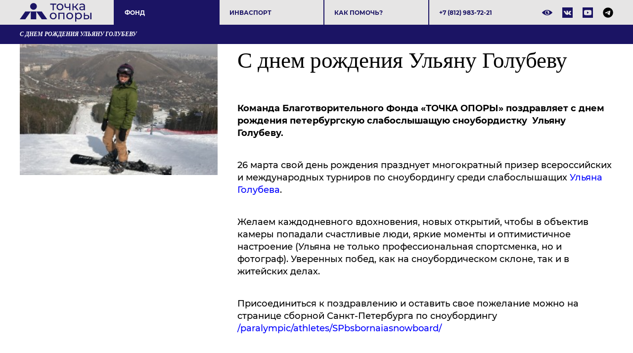

--- FILE ---
content_type: text/html; charset=UTF-8
request_url: https://fondopora.ru/main/news/sdrgolubeva/
body_size: 11809
content:
<!DOCTYPE html>
<html lang="UTF-8">
<head>
		<meta name="test" content="PAGES_TEMPLATE"/>
	<meta charset="UTF-8">
	<meta http-equiv="X-UA-Compatible" content="IE=Edge">
	<title>Новость - с днем рождения ульяну голубеву, на сайте благотворительного фонда «Точка Опоры».</title>
	<meta name="viewport" content="width=device-width,minimum-scale=1,initial-scale=1"/>
    <meta name="format-detection" content="telephone=no"/>
	    	<script type="text/javascript" data-skip-moving="true" src="/assets/js/jquery-3.4.1.min.js"></script>
	<meta name="description" content="Свежая новость - с днем рождения ульяну голубеву, на сайте благотворительного фонда «Точка Опоры»." />
	<meta name="robots" content="index, follow" />
	<!--  -->
	<script data-skip-moving="true">(function(w, d, n) {var cl = "bx-core";var ht = d.documentElement;var htc = ht ? ht.className : undefined;if (htc === undefined || htc.indexOf(cl) !== -1){return;}var ua = n.userAgent;if (/(iPad;)|(iPhone;)/i.test(ua)){cl += " bx-ios";}else if (/Windows/i.test(ua)){cl += ' bx-win';}else if (/Macintosh/i.test(ua)){cl += " bx-mac";}else if (/Linux/i.test(ua) && !/Android/i.test(ua)){cl += " bx-linux";}else if (/Android/i.test(ua)){cl += " bx-android";}cl += (/(ipad|iphone|android|mobile|touch)/i.test(ua) ? " bx-touch" : " bx-no-touch");cl += w.devicePixelRatio && w.devicePixelRatio >= 2? " bx-retina": " bx-no-retina";if (/AppleWebKit/.test(ua)){cl += " bx-chrome";}else if (/Opera/.test(ua)){cl += " bx-opera";}else if (/Firefox/.test(ua)){cl += " bx-firefox";}ht.className = htc ? htc + " " + cl : cl;})(window, document, navigator);</script>


<link href="/bitrix/cache/css/s1/pages/page_b7442b228eb0178daf3e4eedf396c4f1/page_b7442b228eb0178daf3e4eedf396c4f1_v1.css?176338066712355" type="text/css"  rel="stylesheet" />
<link href="/bitrix/cache/css/s1/pages/template_3837718749418377040fd9dc6e0a7ce9/template_3837718749418377040fd9dc6e0a7ce9_v1.css?176338969987629" type="text/css"  data-template-style="true" rel="stylesheet" />
	






<link rel="canonical" href="https://fondopora.ru/main/news/sdrgolubeva/" />

    
		<!-- Global site tag (gtag.js) - Google Ads: 950747295 -->
	</head>
<body>
<div id="panel"></div>
<!-- header -->
<header class="header">
	<div class="header-top">
		<div class="container">
			<div class="header-logotype"><a class="logotype" href="/"><svg xmlns="http://www.w3.org/2000/svg" viewBox="0 0 1280 333.11"><polygon points="0 290.29 97.96 290.29 195.92 150.6 97.96 150.6 0 290.29" style="fill:#1b1464"/><rect x="195.92" y="150.6" width="97.96" height="139.69" style="fill:#1b1464"/><polygon points="391.84 150.6 293.88 150.6 391.84 290.29 489.8 290.29 391.84 150.6" style="fill:#1b1464"/><circle cx="244.9" cy="60.31" r="60.31" style="fill:#1b1464"/><path d="M650.86,29.48h-43v98.74H586.65V29.48H543.7V10.88H650.86Z" style="fill:#1b1464"/><path d="M686.28,121.8a56.05,56.05,0,0,1-21.8-21.37q-7.87-13.61-7.87-30.88a60.58,60.58,0,0,1,7.87-30.89,55.28,55.28,0,0,1,21.8-21.25,68.28,68.28,0,0,1,62.77,0,55.69,55.69,0,0,1,21.7,21.25,60.77,60.77,0,0,1,7.85,30.89,60.71,60.71,0,0,1-7.85,30.88,56.47,56.47,0,0,1-21.7,21.37q-13.84,7.76-31.33,7.75A63.6,63.6,0,0,1,686.28,121.8Zm51.7-16A36.77,36.77,0,0,0,752,91.14a44.69,44.69,0,0,0,5.09-21.59A44.72,44.72,0,0,0,752,48,36,36,0,0,0,738,33.46a42.87,42.87,0,0,0-40.52,0A36.75,36.75,0,0,0,683.29,48a43.88,43.88,0,0,0-5.2,21.59,43.85,43.85,0,0,0,5.2,21.59,37.51,37.51,0,0,0,14.17,14.61,42.07,42.07,0,0,0,40.52,0Z" style="fill:#1b1464"/><path d="M903,10.88V128.22H881.78V80.84q-19,8.86-37.86,8.86Q822,89.7,810,79.51T798.09,49V10.88h21.25V47.63q0,12.18,7.64,18.38t21.36,6.2q15.51,0,33.44-7.75V10.88Z" style="fill:#1b1464"/><path d="M984.91,78.63H960.56v49.59H939.3V10.88h21.26V60.47h24.79l38.08-49.59h22.81l-44.5,56.46,47.59,60.88h-25Z" style="fill:#1b1464"/><path d="M1151.1,21.73q12.95,12,13,35.64v70.85H1143.9v-15.5a33.57,33.57,0,0,1-15.16,12.51q-9.85,4.32-23.36,4.32-19.71,0-31.56-9.52T1062,95q0-15.49,11.29-24.91t35.87-9.41h33.66v-4.2q0-13.73-8-21t-23.47-7.3A62,62,0,0,0,1091,31.58a52.35,52.35,0,0,0-16.83,9.19l-8.86-16A64.43,64.43,0,0,1,1087,13.64a90.91,90.91,0,0,1,26.79-3.87Q1138.15,9.77,1151.1,21.73Zm-21.15,86a31.08,31.08,0,0,0,12.85-15.39V76H1110q-27,0-27,18.16a16.4,16.4,0,0,0,6.86,13.94q6.86,5.1,19,5.09T1130,107.74Z" style="fill:#1b1464"/><path d="M565.62,283.2a56.12,56.12,0,0,1-21.81-21.36,64.63,64.63,0,0,1,0-61.78,55.38,55.38,0,0,1,21.81-21.25,64.36,64.36,0,0,1,31.43-7.64q17.49,0,31.33,7.64a55.71,55.71,0,0,1,21.71,21.25,64.7,64.7,0,0,1,0,61.78,56.47,56.47,0,0,1-21.71,21.36Q614.55,291,597.05,291A63.56,63.56,0,0,1,565.62,283.2Zm51.69-16.05a36.7,36.7,0,0,0,14.06-14.61,48.23,48.23,0,0,0,0-43.17,35.94,35.94,0,0,0-14.06-14.51,42.85,42.85,0,0,0-40.51,0,36.65,36.65,0,0,0-14.17,14.51,47.4,47.4,0,0,0,0,43.17,37.44,37.44,0,0,0,14.17,14.61,42,42,0,0,0,40.51,0Z" style="fill:#1b1464"/><path d="M797.43,172.28V289.62H776.17V190.88H710v98.74H688.71V172.28Z" style="fill:#1b1464"/><path d="M859.88,283.2a56.19,56.19,0,0,1-21.81-21.36,64.63,64.63,0,0,1,0-61.78,55.44,55.44,0,0,1,21.81-21.25,68.28,68.28,0,0,1,62.77,0,55.75,55.75,0,0,1,21.7,21.25,64.7,64.7,0,0,1,0,61.78,56.51,56.51,0,0,1-21.7,21.36Q908.81,291,891.32,291A63.6,63.6,0,0,1,859.88,283.2Zm51.7-16.05a36.77,36.77,0,0,0,14.06-14.61,48.31,48.31,0,0,0,0-43.17,36,36,0,0,0-14.06-14.51,42.87,42.87,0,0,0-40.52,0,36.65,36.65,0,0,0-14.17,14.51,47.4,47.4,0,0,0,0,43.17,37.44,37.44,0,0,0,14.17,14.61,42.07,42.07,0,0,0,40.52,0Z" style="fill:#1b1464"/><path d="M1080.66,178.7a54.17,54.17,0,0,1,21.14,21q7.64,13.52,7.64,31.22t-7.64,31.33a53.86,53.86,0,0,1-21.14,21.14A61.69,61.69,0,0,1,1050.1,291a54.28,54.28,0,0,1-23.13-4.87,48.14,48.14,0,0,1-17.82-14.17v60.66H987.89V172.28h20.37v18.6a45.15,45.15,0,0,1,17.93-14.73,56.61,56.61,0,0,1,23.91-5A61.69,61.69,0,0,1,1080.66,178.7Zm-12.07,88.45a37.51,37.51,0,0,0,14.17-14.61,47.4,47.4,0,0,0,0-43.17,36.72,36.72,0,0,0-14.17-14.51,40.35,40.35,0,0,0-20.26-5.09,39.29,39.29,0,0,0-20,5.2,37.67,37.67,0,0,0-14.16,14.5,43.27,43.27,0,0,0-5.21,21.48,44.58,44.58,0,0,0,5.1,21.59,36.44,36.44,0,0,0,14.17,14.61,41.83,41.83,0,0,0,40.4,0Z" style="fill:#1b1464"/><path d="M1229.52,222.32q11.73,10,11.74,28.11,0,19.05-12.74,29.34t-36.41,10.07l-49.38-.22V172.28H1164v39.63l31.66.22Q1217.78,212.36,1229.52,222.32Zm-17.15,45.6q7.41-6,7.41-17.71,0-11.51-7.3-16.82t-21.92-5.54l-26.57-.44v46l26.57.22Q1204.95,273.9,1212.37,267.92Zm46.38-95.64H1280V289.62h-21.25Z" style="fill:#1b1464"/></svg>Точка опоры</a></div>
			<div class="header-button">
				<button class="navigation-toggle" data-toggler="dropdown"><span></span></button>
			</div>
			<div class="header-dropdown header-dropdown--no-offset" id="dropdown">
				<div class="header-navigation">
<ul class="list list-flex navigation-header">
		<li class="list-item -active">
			<a class="list-link" href="/main/">Фонд</a>
							<ul class="list sub">
									<li class="list-item"><a class="list-link" href="/main/about/">О фонде</a></li>
									<li class="list-item -active"><a class="list-link" href="/main/news/">Новости</a></li>
									<li class="list-item"><a class="list-link" href="/main/projects/">Проекты</a></li>
									<li class="list-item"><a class="list-link" href="/main/plans/">Отчеты</a></li>
									<li class="list-item"><a class="list-link" href="/main/awards/">Награды</a></li>
									<li class="list-item"><a class="list-link" href="/main/documents/">Документы</a></li>
									<li class="list-item"><a class="list-link" href="/main/aboutus/">СМИ о нас</a></li>
									<li class="list-item"><a class="list-link" href="/main/friends/">Партнеры</a></li>
									<li class="list-item"><a class="list-link" href="/main/contacts/">Контакты</a></li>
								</ul>
					</li>
				<li class="list-item">
			<a class="list-link" href="/paralympic/">Инваспорт</a>
							<ul class="list sub">
									<li class="list-item"><a class="list-link" href="/paralympic/athletes/">Спортсмены</a></li>
									<li class="list-item"><a class="list-link" href="/paralympic/types/">Виды спорта</a></li>
									<li class="list-item"><a class="list-link" href="/paralympic/history/">Паралимпийское движение</a></li>
								</ul>
					</li>
				<li class="list-item">
			<a class="list-link" href="/help/">Как помочь?</a>
							<ul class="list sub">
									<li class="list-item"><a class="list-link" href="/help/needs/">Актуальные потребности</a></li>
									<li class="list-item"><a class="list-link" href="/help/donate/">Пожертвовать</a></li>
									<li class="list-item"><a class="list-link" href="/help/souvenir/">Мерч</a></li>
									<li class="list-item"><a class="list-link" href="/help/partnership/">Партнерство</a></li>
									<li class="list-item"><a class="list-link" href="/help/volunteering/">Волонтерство</a></li>
								</ul>
					</li>
			 
</ul>
</div>				<div class="header-contacts"><a class="phone" href="tel:+78129837221">+7 (812) 983-72-21</a></div>
				<div class="header-social">
					<div class="header-visually-impaired">
					<a href="#" class="social bvi-open" title="Версия сайта для слабовидящих"><svg version="1.1" id="Capa_1" xmlns="http://www.w3.org/2000/svg" xmlns:xlink="http://www.w3.org/1999/xlink" x="0px" y="0px"
     viewBox="0 0 512 512" xml:space="preserve">
<g>
    <g>
        <path d="M508.177,245.995C503.607,240.897,393.682,121,256,121S8.394,240.897,3.823,245.995c-5.098,5.698-5.098,14.312,0,20.01
            C8.394,271.103,118.32,391,256,391s247.606-119.897,252.177-124.995C513.274,260.307,513.274,251.693,508.177,245.995z M256,361
            c-57.891,0-105-47.109-105-105s47.109-105,105-105s105,47.109,105,105S313.891,361,256,361z"/>
    </g>
</g>
<g>
    <g>
        <path d="M271,226c0-15.09,7.491-28.365,18.887-36.53C279.661,184.235,268.255,181,256,181c-41.353,0-75,33.647-75,75
            c0,41.353,33.647,75,75,75c37.024,0,67.668-27.034,73.722-62.358C299.516,278.367,271,255.522,271,226z"/>
    </g>
</g></svg><!--Версия сайта для слабовидящих--></a>
<a href="#" class="social bvi-reset" title="Обычная версия сайта"><svg version="1.1" id="Capa_1" xmlns="http://www.w3.org/2000/svg" xmlns:xlink="http://www.w3.org/1999/xlink" x="0px" y="0px"
     viewBox="0 0 469.44 469.44" xml:space="preserve">
<g>
    <g>
        <g>
            <path d="M231.147,160.373l67.2,67.2l0.32-3.52c0-35.307-28.693-64-64-64L231.147,160.373z"/>
            <path d="M234.667,117.387c58.88,0,106.667,47.787,106.667,106.667c0,13.76-2.773,26.88-7.573,38.933l62.4,62.4
                c32.213-26.88,57.6-61.653,73.28-101.333c-37.013-93.653-128-160-234.773-160c-29.867,0-58.453,5.333-85.013,14.933l46.08,45.973
                C207.787,120.267,220.907,117.387,234.667,117.387z"/>
            <path d="M21.333,59.253l48.64,48.64l9.707,9.707C44.48,145.12,16.64,181.707,0,224.053c36.907,93.653,128,160,234.667,160
                c33.067,0,64.64-6.4,93.547-18.027l9.067,9.067l62.187,62.293l27.2-27.093L48.533,32.053L21.333,59.253z M139.307,177.12
                l32.96,32.96c-0.96,4.587-1.6,9.173-1.6,13.973c0,35.307,28.693,64,64,64c4.8,0,9.387-0.64,13.867-1.6l32.96,32.96
                c-14.187,7.04-29.973,11.307-46.827,11.307C175.787,330.72,128,282.933,128,224.053C128,207.2,132.267,191.413,139.307,177.12z"
                />
        </g>
    </g>
</g>
</svg></a>


	
<!--<div class="container-fluid">

        <div class="navbar navbar-default" role="navigation">

            <div class="row ">

                <div class="col-md-2 col-centered">

                    <p>Размер шрифта</p>

                    <br/>

                    <div class="btn-group">

                        <button type="button" id="a2" class="btn btn-default btn-sm">
                        <span class="glyphicon glyphicon-minus"></span>
   
                     </button>
             
           <button type="button" id="a1" class="btn btn-default btn-sm">
           <span class="glyphicon glyphicon-plus"></span>
               
         </button>
                 
   </div>
               
 </div>
             
   <div class="col-md-2 col-centered">
   
                 <p>Шрифт</p>
             
       <br/>
                  
    <div class="btn-group">
         
               <button type="button" class="btn btn-default btn-sm nop"  id="font1">
                        <span style="font-family:'Times New Roman';font-size:14px;">с засечками</span>
  
                        </button>
                        
                        <button type="button" class="btn btn-default btn-sm nop" id="font2">
                        <span style="font-family:'Arial';font-size:14px;">без засечек</span>

                        </button>
                  
   </div>
                    
                    
                    
                    
             
   </div>
             
   <div class="col-md-3 col-centered">
     
               <p>
                  
      <span>Цвета сайта</span>
   
                 </p>
              
                 <br/>
              
      <div class="btn-group">

                        <button type="button" class="btn btn-default btn-sm" id="c1">
                        <span class="glyphicon glyphicon-font"></span>
            
            </button>
  
                      <button type="button" class="btn btn-default btn-sm" id="c2">
                      <span class="glyphicon glyphicon-font"></span>
              
          </button>
                   
     <button type="button" class="btn btn-default btn-sm" id="c3">
     <span class="glyphicon glyphicon-font"></span>
                
        </button>
                   
     <button type="button" class="btn btn-default btn-sm" id="c4">
<span class="glyphicon glyphicon-font"></span>
               
         </button>
                      
  <button type="button" class="btn btn-default btn-sm" id="c5">
<span class="glyphicon glyphicon-font"></span>
                 
       </button>
                
    </div>
           
     </div>
           
     <div class="col-md-2 col-centered">

                    <p>Изображения</p>
  
                  <br/>
    
                <div class="btn-group" data-toggle="buttons">

                        <label class="btn btn-default  btn-sm redis">
  
                          <input type="radio" id="q156" name="imgvis" value="1" />
                          <span class="glyphicon glyphicon-eye-open"></span>

    
                         </label>

                        <label class="btn btn-default  btn-sm redis">

                        <input type="radio" id="q157" name="imgvis" value="2" />
                        <span class="glyphicon glyphicon-eye-close"></span>

                        </label>
                    
                        </div>
 
                        </div>
          
                        <div class="col-md-1 col-centered">
 
                   <p><span class="glyphicon glyphicon-resize-horizontal">Инт.</span>
 
                   </p>
 
                   <br/>

                   <div class="btn-group">

                        <button type="button" id="i2" class="btn btn-default btn-sm">
                        <span class="glyphicon glyphicon-minus"></span>

                        </button>

                        <button type="button" id="i1" class="btn btn-default btn-sm">
                        <span class="glyphicon glyphicon-plus"></span>
 
                       </button>


                    </div>

                </div>

                <div class="col-md-1 col-centered">

                <p><span class="glyphicon glyphicon-resize-vertical">Инт.</span>

                </p>
                    <br/>
                    
                <div class="btn-group">
 
                <div class="btn-group" data-toggle="buttons">

                            <label class="btn btn-default  btn-sm ol1">

                                <input type="radio" id="yr1" name="inter" value="1" /><span class="glyphicon glyphicon-resize-small"></span>


                            </label>
 
                    <label class="btn btn-default btn-sm ol1">

                    <input type="radio" id="yr2" name="inter" value="2" />
      <span class="glyphicon glyphicon-resize-full"></span>
 
      </label>
                        
</div>
                    
</div>
                
</div>
                
<div class="col-md-1 col-centered">
                    
<p></p>
                    
<br/>
                    
<div class="btn-group">
                        
<button class="btn btn-default btn-sm" id="reset"> 
<i class="glyphicon glyphicon-refresh"></i> 
Сброс</button>
                    
</div>
                
</div>
            
</div>
        
</div>
    
</div>-->					</div>
					<ul class="list list-flex layout-social">
												<li class="list-item">
						<a class="social social-vk" href="https://vk.com/fondopora" target="_blank">
						<svg xmlns="http://www.w3.org/2000/svg" viewBox="0 0 20.95 20.95"><path class="fill" d="M0,0V21H21V0ZM15.71,11.86a8.37,8.37,0,0,0,.64.65h0l0,0a7.63,7.63,0,0,1,1.5,1.74.36.36,0,0,1,.05.09.93.93,0,0,1,.06.21.8.8,0,0,1,0,.27.39.39,0,0,1-.19.22,1,1,0,0,1-.47.09l-2,0a1,1,0,0,1-.44,0,2,2,0,0,1-.41-.18l-.15-.09a3.35,3.35,0,0,1-.55-.5c-.21-.23-.39-.43-.54-.61a2.59,2.59,0,0,0-.48-.46.52.52,0,0,0-.45-.12l-.06,0a.49.49,0,0,0-.13.11.81.81,0,0,0-.17.23,1.6,1.6,0,0,0-.14.41,3.67,3.67,0,0,0-.05.61,1.5,1.5,0,0,1,0,.22.64.64,0,0,1-.06.14l0,0a.62.62,0,0,1-.42.17h-.9A3.51,3.51,0,0,1,9.17,15a4.26,4.26,0,0,1-1-.41c-.29-.17-.56-.35-.8-.52a6,6,0,0,1-.56-.45l-.19-.19a1.88,1.88,0,0,1-.22-.24c-.09-.1-.28-.34-.56-.71s-.56-.77-.84-1.19-.59-1-1-1.66-.71-1.4-1-2.13a.52.52,0,0,1,0-.22.33.33,0,0,1,0-.12l0-.05A.55.55,0,0,1,3.43,7H5.58a.59.59,0,0,1,.19,0l.12.06,0,0a.49.49,0,0,1,.19.25q.15.39.36.81c.14.28.24.5.32.64l.13.23c.15.31.3.59.44.82a4.35,4.35,0,0,0,.38.54,2.24,2.24,0,0,0,.33.3.5.5,0,0,0,.26.11.78.78,0,0,0,.22,0l0,0a1.24,1.24,0,0,0,.1-.17,1.48,1.48,0,0,0,.11-.37c0-.15,0-.37.07-.64a5.31,5.31,0,0,0,0-1A3.17,3.17,0,0,0,8.8,8a1.52,1.52,0,0,0-.11-.37l0-.09A1,1,0,0,0,8,7.21c-.06,0,0-.07,0-.19a.93.93,0,0,1,.3-.23,5.1,5.1,0,0,1,1.88-.19,5.08,5.08,0,0,1,1.06.1.78.78,0,0,1,.26.11.4.4,0,0,1,.17.19,1.83,1.83,0,0,1,.08.25,1.68,1.68,0,0,1,0,.35V8c0,.13,0,.32,0,.55s0,.45,0,.65,0,.17,0,.33,0,.29,0,.38,0,.19,0,.31a1,1,0,0,0,.09.31.55.55,0,0,0,.18.19l.13,0c.05,0,.12,0,.21-.08s.18-.16.3-.27a5.89,5.89,0,0,0,.4-.53c.17-.24.34-.52.54-.84a14.47,14.47,0,0,0,.84-1.77.64.64,0,0,1,.08-.14l.08-.08,0,0,0,0,.11,0a.25.25,0,0,1,.15,0l2.27,0a1.33,1.33,0,0,1,.5,0,.43.43,0,0,1,.24.13l.05.08c.12.33-.27,1.1-1.18,2.31-.12.17-.29.39-.51.67a5.9,5.9,0,0,0-.71,1A.6.6,0,0,0,15.71,11.86Z"/></svg>
						</a>
						</li>
						<li class="list-item">
						<a class="social" href="https://www.youtube.com/channel/UC8nGU3SwFMMpYJ30-hplYqA" target="_blank">
						<svg version="1.1" xmlns="http://www.w3.org/2000/svg" xmlns:xlink="http://www.w3.org/1999/xlink" x="0px" y="0px" viewBox="0 0 21 21" xml:space="preserve"><rect class="fill" width="21" height="21"/><g><g><path fill="#e6e5e5" d="M18,8.1c0,1.6,0,3.1,0,4.7c0,0.4-0.1,0.7-0.2,1.1c-0.2,0.9-0.7,1.5-1.7,1.6c-0.4,0.1-0.8,0.1-1.2,0.1 c-0.8,0.1-1.7,0.1-2.5,0.1c-0.1,0-0.1,0-0.2,0c-1.1,0-2.3,0-3.4,0c0,0-0.1,0-0.1,0c-0.7,0-1.4,0-2.1-0.1c-0.6,0-1.2-0.1-1.8-0.2 c-0.9-0.1-1.5-0.7-1.7-1.6c-0.1-0.6-0.2-1.2-0.2-1.8c0-0.2,0-0.4,0-0.7c0-0.6,0-1.3,0-1.9c0-0.3,0-0.7,0.1-1 c0-0.5,0.1-1.1,0.2-1.6C3.5,6.2,4,5.7,4.8,5.5C5,5.4,5.3,5.4,5.6,5.4c1-0.1,2.1-0.1,3.1-0.1c0.1,0,0.1,0,0.2,0c1.2,0,2.3,0,3.5,0 c0,0,0.1,0,0.1,0c0.5,0,1,0,1.5,0c0.7,0,1.4,0.1,2.1,0.2c1,0.1,1.6,0.7,1.8,1.7C17.9,7.5,18,7.8,18,8.1z M9.1,10.5 c0,0.7,0,1.4,0,2.1c0,0.1,0,0.2,0.1,0.1c1.2-0.7,2.4-1.4,3.6-2.1c0.1-0.1,0.1-0.1,0-0.1C11.6,9.7,10.4,9,9.2,8.3 C9.1,8.3,9.1,8.3,9.1,8.4C9.1,9.1,9.1,9.8,9.1,10.5z"/></g></g></svg>
						</a>
						</li>
						
				<li class="list-item">
				<a class="social social--dark" href="https://t.me/tochkaopori_spb" target="_blank">
				<svg xmlns="http://www.w3.org/2000/svg" viewBox="0 0 496 512"><path d="M248,8C111.033,8,0,119.033,0,256S111.033,504,248,504,496,392.967,496,256,384.967,8,248,8ZM362.952,176.66c-3.732,39.215-19.881,134.378-28.1,178.3-3.476,18.584-10.322,24.816-16.948,25.425-14.4,1.326-25.338-9.517-39.287-18.661-21.827-14.308-34.158-23.215-55.346-37.177-24.485-16.135-8.612-25,5.342-39.5,3.652-3.793,67.107-61.51,68.335-66.746.153-.655.3-3.1-1.154-4.384s-3.59-.849-5.135-.5q-3.283.746-104.608,69.142-14.845,10.194-26.894,9.934c-8.855-.191-25.888-5.006-38.551-9.123-15.531-5.048-27.875-7.717-26.8-16.291q.84-6.7,18.45-13.7,108.446-47.248,144.628-62.3c68.872-28.647,83.183-33.623,92.511-33.789,2.052-.034,6.639.474,9.61,2.885a10.452,10.452,0,0,1,3.53,6.716A43.765,43.765,0,0,1,362.952,176.66Z"/></svg>
				</a>
				</li>
					</ul>
				</div>
			</div>
		</div>
	</div>
	<div class="header-bottom">
					<div class="container">
			<h1 class="header-title">С днем рождения Ульяну Голубеву</h1>
								</div>
		</div>
</header>
<!-- header-->
<!-- hero-->
<main class="main"><section class="section">
	<div class="container">
	<div class="layout layout--post">
					<div class="layout-aside"><img class="post-image" src="/upload/iblock/ece/15535904594355.jpg" alt="С днем рождения Ульяну Голубеву" title="С днем рождения Ульяну Голубеву" data-scroll-fx></div>
		<div class="layout-section">
		<article class="article">
											<img class="post-image" src="/upload/iblock/ece/15535904594355.jpg" alt="С днем рождения Ульяну Голубеву" data-scroll-fx>
														<h2>С днем рождения Ульяну Голубеву</h2>
										<p>
	<strong>Команда Благотворительного Фонда «ТОЧКА ОПОРЫ» поздравляет с днем рождения петербургскую слабослышащую сноубордистку &nbsp;Ульяну Голубеву.&nbsp;&nbsp;</strong>
</p>
<p>
	26 марта свой день рождения празднует многократный призер всероссийских и международных турниров по сноубордингу среди слабослышащих <a href="/paralympic/athletes/SPbsbornaiasnowboard/">Ульяна Голубева</a>.
</p>
<p>
	Желаем каждодневного вдохновения, новых открытий, чтобы в объектив камеры попадали счастливые люди, яркие моменты и оптимистичное настроение (Ульяна не только профессиональная спортсменка, но и фотограф). Уверенных побед, как на сноубордическом склоне, так и в житейских делах.
</p>
<p>
	Присоединиться к поздравлению и оставить свое пожелание можно на странице сборной Санкт-Петербурга по сноубордингу <a href="/paralympic/athletes/SPbsbornaiasnowboard/">/paralympic/athletes/SPbsbornaiasnowboard/</a>
</p>
<p>
	И благодарим всех, кто поддерживает Ульяну вместе с БФ «ТОЧКА ОПОРЫ» уже не первый год.
</p>
<p>
	&nbsp;
</p>													<div class="post-date">26.03.2019</div>
						<p><a class="header-back" href="/main/news/">Возврат к списку</a></p>
		</article>
	</div>
</div>	</div>
</section>
</main>
<!-- main-->
<footer class="footer">
	<div class="container">
	<div class="footer-top">
		<div class="footer-col">
			<div class="footer-title">Инваспорт</div>
			<ul class="list navigation-footer">
			<li class="list-item">
			<a class="list-link" href="/paralympic/athletes/">Спортсмены</a>
		</li>
					<li class="list-item">
			<a class="list-link" href="/paralympic/types/">Виды спорта</a>
		</li>
					<li class="list-item">
			<a class="list-link" href="/paralympic/history/">История спорта</a>
		</li>
					<li class="list-item">
			<a class="list-link" href="/help/plans2018/">Актуальные потребности</a>
		</li>
			 
</ul>		</div>
		<div class="footer-col">
			<div class="footer-title">Фонд</div>
			<ul class="list navigation-footer">
			<li class="list-item">
			<a class="list-link" href="/main/about/">О фонде</a>
		</li>
					<li class="list-item -active">
			<a class="list-link" href="/main/news/">Новости</a>
		</li>
					<li class="list-item">
			<a class="list-link" href="/main/projects/">Наши проекты</a>
		</li>
					<li class="list-item">
			<a class="list-link" href="/main/plans/">Отчеты</a>
		</li>
					<li class="list-item">
			<a class="list-link" href="/main/documents/">Документы</a>
		</li>
					<li class="list-item">
			<a class="list-link" href="/main/aboutus/">СМИ о нас</a>
		</li>
					<li class="list-item">
			<a class="list-link" href="/main/friends/">Партнеры</a>
		</li>
					<li class="list-item">
			<a class="list-link" href="/main/contacts/">Контакты</a>
		</li>
			 
</ul>		</div>
		<div class="footer-col">
			<div class="footer-title">Контакты</div>
			<div class="footer-contacts">
				<div><a href="tel:88129837221">8 (812) 983 72 21</a></div>
				<div><a href="mailto:info@fondopora.ru">info@fondopora.ru</a></div>
				<div>197375, Санкт-Петербург, <br>ул. Репищева, 14 А.</div>
				<p class="help-block"><a class="link" href="/upload/files/public_offer.pdf" download="">Публичная оферта благотворительного фонда.</a><br><a class="link" href="/upload/files/public_pers.pdf" download="">Политика в отношении обработки персональных данных</a></p>
			</div>
			<ul class="list layout-social">
								<li class="list-item">
				<a class="social social--dark social-vk" href="https://vk.com/fondopora" target="_blank"><svg xmlns="http://www.w3.org/2000/svg" viewBox="0 0 20.95 20.95"><path class="fill" d="M0,0V21H21V0ZM15.71,11.86a8.37,8.37,0,0,0,.64.65h0l0,0a7.63,7.63,0,0,1,1.5,1.74.36.36,0,0,1,.05.09.93.93,0,0,1,.06.21.8.8,0,0,1,0,.27.39.39,0,0,1-.19.22,1,1,0,0,1-.47.09l-2,0a1,1,0,0,1-.44,0,2,2,0,0,1-.41-.18l-.15-.09a3.35,3.35,0,0,1-.55-.5c-.21-.23-.39-.43-.54-.61a2.59,2.59,0,0,0-.48-.46.52.52,0,0,0-.45-.12l-.06,0a.49.49,0,0,0-.13.11.81.81,0,0,0-.17.23,1.6,1.6,0,0,0-.14.41,3.67,3.67,0,0,0-.05.61,1.5,1.5,0,0,1,0,.22.64.64,0,0,1-.06.14l0,0a.62.62,0,0,1-.42.17h-.9A3.51,3.51,0,0,1,9.17,15a4.26,4.26,0,0,1-1-.41c-.29-.17-.56-.35-.8-.52a6,6,0,0,1-.56-.45l-.19-.19a1.88,1.88,0,0,1-.22-.24c-.09-.1-.28-.34-.56-.71s-.56-.77-.84-1.19-.59-1-1-1.66-.71-1.4-1-2.13a.52.52,0,0,1,0-.22.33.33,0,0,1,0-.12l0-.05A.55.55,0,0,1,3.43,7H5.58a.59.59,0,0,1,.19,0l.12.06,0,0a.49.49,0,0,1,.19.25q.15.39.36.81c.14.28.24.5.32.64l.13.23c.15.31.3.59.44.82a4.35,4.35,0,0,0,.38.54,2.24,2.24,0,0,0,.33.3.5.5,0,0,0,.26.11.78.78,0,0,0,.22,0l0,0a1.24,1.24,0,0,0,.1-.17,1.48,1.48,0,0,0,.11-.37c0-.15,0-.37.07-.64a5.31,5.31,0,0,0,0-1A3.17,3.17,0,0,0,8.8,8a1.52,1.52,0,0,0-.11-.37l0-.09A1,1,0,0,0,8,7.21c-.06,0,0-.07,0-.19a.93.93,0,0,1,.3-.23,5.1,5.1,0,0,1,1.88-.19,5.08,5.08,0,0,1,1.06.1.78.78,0,0,1,.26.11.4.4,0,0,1,.17.19,1.83,1.83,0,0,1,.08.25,1.68,1.68,0,0,1,0,.35V8c0,.13,0,.32,0,.55s0,.45,0,.65,0,.17,0,.33,0,.29,0,.38,0,.19,0,.31a1,1,0,0,0,.09.31.55.55,0,0,0,.18.19l.13,0c.05,0,.12,0,.21-.08s.18-.16.3-.27a5.89,5.89,0,0,0,.4-.53c.17-.24.34-.52.54-.84a14.47,14.47,0,0,0,.84-1.77.64.64,0,0,1,.08-.14l.08-.08,0,0,0,0,.11,0a.25.25,0,0,1,.15,0l2.27,0a1.33,1.33,0,0,1,.5,0,.43.43,0,0,1,.24.13l.05.08c.12.33-.27,1.1-1.18,2.31-.12.17-.29.39-.51.67a5.9,5.9,0,0,0-.71,1A.6.6,0,0,0,15.71,11.86Z"/></svg>
				</a>
				</li>
				<li class="list-item">
				<a class="social social--dark" href="https://www.youtube.com/channel/UC8nGU3SwFMMpYJ30-hplYqA" target="_blank"><svg version="1.1" xmlns="http://www.w3.org/2000/svg" xmlns:xlink="http://www.w3.org/1999/xlink" x="0px" y="0px" viewBox="0 0 21 21" xml:space="preserve"><rect class="fill" width="21" height="21"/><g><g><path fill="#e6e5e5" d="M18,8.1c0,1.6,0,3.1,0,4.7c0,0.4-0.1,0.7-0.2,1.1c-0.2,0.9-0.7,1.5-1.7,1.6c-0.4,0.1-0.8,0.1-1.2,0.1 c-0.8,0.1-1.7,0.1-2.5,0.1c-0.1,0-0.1,0-0.2,0c-1.1,0-2.3,0-3.4,0c0,0-0.1,0-0.1,0c-0.7,0-1.4,0-2.1-0.1c-0.6,0-1.2-0.1-1.8-0.2 c-0.9-0.1-1.5-0.7-1.7-1.6c-0.1-0.6-0.2-1.2-0.2-1.8c0-0.2,0-0.4,0-0.7c0-0.6,0-1.3,0-1.9c0-0.3,0-0.7,0.1-1 c0-0.5,0.1-1.1,0.2-1.6C3.5,6.2,4,5.7,4.8,5.5C5,5.4,5.3,5.4,5.6,5.4c1-0.1,2.1-0.1,3.1-0.1c0.1,0,0.1,0,0.2,0c1.2,0,2.3,0,3.5,0 c0,0,0.1,0,0.1,0c0.5,0,1,0,1.5,0c0.7,0,1.4,0.1,2.1,0.2c1,0.1,1.6,0.7,1.8,1.7C17.9,7.5,18,7.8,18,8.1z M9.1,10.5 c0,0.7,0,1.4,0,2.1c0,0.1,0,0.2,0.1,0.1c1.2-0.7,2.4-1.4,3.6-2.1c0.1-0.1,0.1-0.1,0-0.1C11.6,9.7,10.4,9,9.2,8.3 C9.1,8.3,9.1,8.3,9.1,8.4C9.1,9.1,9.1,9.8,9.1,10.5z"/></g></g></svg>
				</a>
				</li>
				<li class="list-item">
				<a class="social social--dark" href="https://t.me/tochkaopori_spb" target="_blank">
				<svg xmlns="http://www.w3.org/2000/svg" viewBox="0 0 496 512"><path d="M248,8C111.033,8,0,119.033,0,256S111.033,504,248,504,496,392.967,496,256,384.967,8,248,8ZM362.952,176.66c-3.732,39.215-19.881,134.378-28.1,178.3-3.476,18.584-10.322,24.816-16.948,25.425-14.4,1.326-25.338-9.517-39.287-18.661-21.827-14.308-34.158-23.215-55.346-37.177-24.485-16.135-8.612-25,5.342-39.5,3.652-3.793,67.107-61.51,68.335-66.746.153-.655.3-3.1-1.154-4.384s-3.59-.849-5.135-.5q-3.283.746-104.608,69.142-14.845,10.194-26.894,9.934c-8.855-.191-25.888-5.006-38.551-9.123-15.531-5.048-27.875-7.717-26.8-16.291q.84-6.7,18.45-13.7,108.446-47.248,144.628-62.3c68.872-28.647,83.183-33.623,92.511-33.789,2.052-.034,6.639.474,9.61,2.885a10.452,10.452,0,0,1,3.53,6.716A43.765,43.765,0,0,1,362.952,176.66Z"/></svg>
				</a>
				</li>
			</ul>
			</div>
	</div>
	<div class="footer-bottom">
		<div class="copyright">&copy;2026 Благотворительный Фонд в поддержку развития спорта инвалидов &laquo;ТОЧКА ОПОРЫ&raquo;</div>
	</div>
	</div>
</footer>
<div id="top">&uarr;</div><!-- footer-->
<!-- JS-->
<link rel="stylesheet"  href="https://cdn.jsdelivr.net/npm/swiper@11/swiper-bundle.min.css"/>


	
	
	<!-- Yandex.Metrika counter -->  <noscript><div><img src="https://mc.yandex.ru/watch/22538050" style="position:absolute; left:-9999px;" alt="" /></div></noscript> <!-- /Yandex.Metrika counter -->
<!-- Global site tag (gtag.js) - Google Analytics -->
<script async src="https://cdn.ampproject.org/v0.js"></script><script>if(!window.BX)window.BX={};if(!window.BX.message)window.BX.message=function(mess){if(typeof mess==='object'){for(let i in mess) {BX.message[i]=mess[i];} return true;}};</script>
<script>(window.BX||top.BX).message({"JS_CORE_LOADING":"Загрузка...","JS_CORE_NO_DATA":"- Нет данных -","JS_CORE_WINDOW_CLOSE":"Закрыть","JS_CORE_WINDOW_EXPAND":"Развернуть","JS_CORE_WINDOW_NARROW":"Свернуть в окно","JS_CORE_WINDOW_SAVE":"Сохранить","JS_CORE_WINDOW_CANCEL":"Отменить","JS_CORE_WINDOW_CONTINUE":"Продолжить","JS_CORE_H":"ч","JS_CORE_M":"м","JS_CORE_S":"с","JSADM_AI_HIDE_EXTRA":"Скрыть лишние","JSADM_AI_ALL_NOTIF":"Показать все","JSADM_AUTH_REQ":"Требуется авторизация!","JS_CORE_WINDOW_AUTH":"Войти","JS_CORE_IMAGE_FULL":"Полный размер"});</script><script src="/bitrix/js/main/core/core.min.js?1760697346229643"></script><script>BX.Runtime.registerExtension({"name":"main.core","namespace":"BX","loaded":true});</script>
<script>BX.setJSList(["\/bitrix\/js\/main\/core\/core_ajax.js","\/bitrix\/js\/main\/core\/core_promise.js","\/bitrix\/js\/main\/polyfill\/promise\/js\/promise.js","\/bitrix\/js\/main\/loadext\/loadext.js","\/bitrix\/js\/main\/loadext\/extension.js","\/bitrix\/js\/main\/polyfill\/promise\/js\/promise.js","\/bitrix\/js\/main\/polyfill\/find\/js\/find.js","\/bitrix\/js\/main\/polyfill\/includes\/js\/includes.js","\/bitrix\/js\/main\/polyfill\/matches\/js\/matches.js","\/bitrix\/js\/ui\/polyfill\/closest\/js\/closest.js","\/bitrix\/js\/main\/polyfill\/fill\/main.polyfill.fill.js","\/bitrix\/js\/main\/polyfill\/find\/js\/find.js","\/bitrix\/js\/main\/polyfill\/matches\/js\/matches.js","\/bitrix\/js\/main\/polyfill\/core\/dist\/polyfill.bundle.js","\/bitrix\/js\/main\/core\/core.js","\/bitrix\/js\/main\/polyfill\/intersectionobserver\/js\/intersectionobserver.js","\/bitrix\/js\/main\/lazyload\/dist\/lazyload.bundle.js","\/bitrix\/js\/main\/polyfill\/core\/dist\/polyfill.bundle.js","\/bitrix\/js\/main\/parambag\/dist\/parambag.bundle.js"]);
</script>
<script>BX.Runtime.registerExtension({"name":"ui.dexie","namespace":"BX.DexieExport","loaded":true});</script>
<script>BX.Runtime.registerExtension({"name":"ls","namespace":"window","loaded":true});</script>
<script>BX.Runtime.registerExtension({"name":"fx","namespace":"window","loaded":true});</script>
<script>BX.Runtime.registerExtension({"name":"fc","namespace":"window","loaded":true});</script>
<script>(window.BX||top.BX).message({"LANGUAGE_ID":"ru","FORMAT_DATE":"DD.MM.YYYY","FORMAT_DATETIME":"DD.MM.YYYY HH:MI:SS","COOKIE_PREFIX":"BITRIX_SM","SERVER_TZ_OFFSET":"0","UTF_MODE":"Y","SITE_ID":"s1","SITE_DIR":"\/","USER_ID":"","SERVER_TIME":1768935329,"USER_TZ_OFFSET":0,"USER_TZ_AUTO":"Y","bitrix_sessid":"77a60ccfd35b2023f20feb2bd8ca5c2c"});</script><script  src="/bitrix/cache/js/s1/pages/kernel_main/kernel_main_v1.js?1763380850158483"></script>
<script src="/bitrix/js/ui/dexie/dist/dexie.bundle.min.js?1760697327102530"></script>
<script src="/bitrix/js/main/core/core_ls.min.js?17606972762683"></script>
<script src="/bitrix/js/main/core/core_frame_cache.min.js?176069732710481"></script>
<script>BX.setJSList(["\/bitrix\/js\/main\/core\/core_fx.js","\/bitrix\/js\/main\/session.js","\/bitrix\/js\/main\/pageobject\/dist\/pageobject.bundle.js","\/bitrix\/js\/main\/core\/core_window.js","\/bitrix\/js\/main\/date\/main.date.js","\/bitrix\/js\/main\/core\/core_date.js","\/bitrix\/js\/main\/utils.js","\/assets\/js\/datepicker.min.js","\/assets\/js\/custom.js","\/bitrix\/components\/vision\/vision.special\/templates\/.default\/style\/js\/js.cookie.min.js","\/assets\/js\/script.js","\/assets\/js\/app.min.js","\/assets\/js\/all.js"]);</script>
<script>BX.setCSSList(["\/assets\/css\/datepicker.min.css","\/assets\/css\/app.min.css","\/local\/templates\/pages\/template_styles.css"]);</script>
<script  src="/bitrix/cache/js/s1/pages/template_6ffa97d3462b7fbfdc20fc46622a968f/template_6ffa97d3462b7fbfdc20fc46622a968f_v1.js?1763380667318059"></script>
<script  src="/bitrix/cache/js/s1/pages/page_44f9dc3915ee8dc2cd7bb3db2c4c92db/page_44f9dc3915ee8dc2cd7bb3db2c4c92db_v1.js?176338066736204"></script>


<script>
jQuery(document).ready(function($){
    $.imp();
});
(function($){
    $.imp = function(options){
        var d_setting = $.extend({
            'imp_target': '.bvi-open',
            'imp_reset': '.bvi-reset'
        }, options);

        var versionIE = detectIE(),
            selector = d_setting.imp_target,
            dropping = d_setting.imp_reset;


        function detectIE() {
            var ua = window.navigator.userAgent;
            var msie = ua.indexOf('MSIE ');
            if (msie > 0) {
                return parseInt(ua.substring(msie + 5, ua.indexOf('.', msie)), 10);
            }

            var trident = ua.indexOf('Trident/');
            if (trident > 0) {
                var rv = ua.indexOf('rv:');
                return parseInt(ua.substring(rv + 3, ua.indexOf('.', rv)), 10);
            }

            var edge = ua.indexOf('Edge/');
            if (edge > 0) {
                return parseInt(ua.substring(edge + 5, ua.indexOf('.', edge)), 10);
            }

            return false;
        }

        function imp_click() {
            $(".header-visually-impaired .bvi-panel-close").click(function() {
                if (Cookies.get("bvi-reload") === 'true') {
                    document.location.reload(true);
                }
                Cookies.remove("bvi-panel-active", {path: "/"});
                let head = document.getElementsByTagName('head')[0];
                act();
                return false;
            });
        }

        function act() {
            if(versionIE == 8 || versionIE == 7 || versionIE == 6 || versionIE == 5) {
                console.log('Браузер не поддерживается.');
            } else {
                $(dropping).removeClass('is-open');
                if (Cookies.get('bvi-panel-active') === 'true') {

                } else {
                    $(selector).show();
                    $('.bvi-panel-close').remove();
                    $(".bvi").remove();
                    $('body > .bvi-body').contents().unwrap();
                    $('.bvi-voice-text').contents().unwrap();
                }
            }
        }

        if ($(selector).length) {
            $(selector).click(function () {
                Cookies.set('bvi-panel-active', true, {path: "/", expires: 1});
                act();
                return false;
            });
        } else {
             console.log('Неверный параметр: imp_target');
        }
        act();
    };
})(jQuery);
</script><script src="https://cdn.jsdelivr.net/npm/swiper@11/swiper-bundle.min.js"></script><script type="text/javascript" > (function(m,e,t,r,i,k,a){m[i]=m[i]||function(){(m[i].a=m[i].a||[]).push(arguments)}; m[i].l=1*new Date();k=e.createElement(t),a=e.getElementsByTagName(t)[0],k.async=1,k.src=r,a.parentNode.insertBefore(k,a)}) (window, document, "script", "https://mc.yandex.ru/metrika/tag.js", "ym"); ym(22538050, "init", { clickmap:true, trackLinks:true, accurateTrackBounce:true, webvisor:true }); </script><script async src="https://www.googletagmanager.com/gtag/js?id=UA-154718584-1"></script>
<script>
  window.dataLayer = window.dataLayer || [];
  function gtag(){dataLayer.push(arguments);}
  gtag('js', new Date());

  gtag('config', 'UA-154718584-1');
</script><script>
console.log('check');
console.log($('.slider-smallFooter').length);
	if($('.slider-smallFooter').length>0){
		const swiperSmallFooter = new Swiper('.slider-smallFooter', {

			slidesPerView: 7,
			spaceBetween: 15,
			// Responsive breakpoints
			breakpoints: {
				480: {
					slidesPerView: 3,
					spaceBetween: 10,
				},
				640: {
					slidesPerView: 4,
					spaceBetween: 10,
				},
				800: {
					slidesPerView: 4,
					spaceBetween: 10,
				},
				1024: {
					slidesPerView: 6,
					spaceBetween: 10,
				},
				1280: {
					slidesPerView: 7,
					spaceBetween: 10,
				},
			},
			speed: 200,
			loop: !0,
			effect: "slide",
			//navigation: {
			//	nextEl: ".smallFooter-swiper-button-next",
			//	prevEl: ".smallFooter-swiper-button-prev"
			//},
			autoplay: {
				delay: 5000,
				disableOnInteraction: !1
			}
		});
}

	if($('.slider-hero').length>0){
		const swiperHero = new Swiper('.slider-hero', {
			slidesPerView: 1,
			spaceBetween: 0,
			speed: 200,
			loop: !0,
			effect: "slide",
			autoplay: {
				delay: 6000,
				disableOnInteraction: !1
			},
			pagination: {
				el: ".swp-pagination",
				type: "bullets",
				clickable: !0
			}
		});
	}
	if($('.slider-quote').length>0){
		const swiperQuote = new Swiper('.slider-quote', {
			slidesPerView: 1,
			spaceBetween: 40,
			speed: 500,
			loop: !0,
			autoHeight: true, 
			effect: "slide",
			navigation: {
				nextEl: ".qoute-swiper-button-next",
				prevEl: ".quote-swiper-button-prev"
			},
			autoplay: {
				delay: 5000,
				disableOnInteraction: !1
			}
		});
	}
	if($('.slider-photos').length>0){
		const swiperPhotos = new Swiper('.slider-photos', {
			slidesPerView: 3,
			spaceBetween: 20,
			// Responsive breakpoints
			breakpoints: {
				480: {
					slidesPerView: 1,
					spaceBetween: 10,
				},
				640: {
					slidesPerView: 1,
					spaceBetween: 10,
				},
				768: {
					slidesPerView: 2,
					spaceBetween: 15,
				},
				1024: {
					slidesPerView: 3,
					spaceBetween: 20,
				},
				1280: {
					slidesPerView: 3,
					spaceBetween: 20,
				},
			},
			speed: 500,
			loop: false,
			effect: "slide",
			autoplay: {
				delay: 5000,
				disableOnInteraction: !1
			},
			pagination: {
				el: ".swp-pagination",
				type: "bullets",
				clickable: !0
			}
		});
	}
	if($('.slider-events').length>0){
		const swiperEvents = new Swiper('.slider-events', {
			slidesPerView: 1,
			spaceBetween: 40,
			speed: 500,
			loop: !0,
			loopedSlides: 2,
			effect: "slide",
			autoplay: {
				delay: 1500,
				disableOnInteraction: !1
			}
		});
	}
	if($('.slider-inline').length>0){
		const swiperInline = new Swiper('.slider-inline', {
			slidesPerView: 1,
			spaceBetween: 0,
			speed: 500,
			loop: !0,
			loopedSlides: 1,
			effect: "slide",
			autoHeight: !0,
			navigation: {
				nextEl: ".swiper-button-next",
				prevEl: ".swiper-button-prev"
			},
			pagination: {
				el: ".swiper-pagination",
				type: "bullets",
				clickable: !0
			}
		});
	}
/*	if($('.slider-photos').length>0){
		const swiperSmallFooter = new Swiper('.slider-photos', {

		}
	}
	if($('.slider-photos').length>0){
		const swiperSmallFooter = new Swiper('.slider-photos', {

		}
	}
*/
</script>
</body>
</html>

--- FILE ---
content_type: text/css
request_url: https://fondopora.ru/bitrix/cache/css/s1/pages/template_3837718749418377040fd9dc6e0a7ce9/template_3837718749418377040fd9dc6e0a7ce9_v1.css?176338969987629
body_size: 13783
content:


/* Start:/assets/css/app.min.css?176338967887192*/
;@charset "UTF-8";

@font-face {
	font-family:Montserrat;font-display:swap;src:url(/assets/css/../fonts/Montserrat-Regular.woff2) format("woff2"),url(/assets/css/../fonts/Montserrat-Regular.woff) format("woff");font-weight:400;font-style:normal;
}

@font-face {
	font-family:Montserrat;font-display:swap;src:url(/assets/css/../fonts/Montserrat-Medium.woff2) format("woff2"),url(/assets/css/../fonts/Montserrat-Medium.woff) format("woff");font-weight:500;font-style:normal;
}

@font-face {
	font-family:Montserrat;font-display:swap;src:url(/assets/css/../fonts/Montserrat-SemiBold.woff2) format("woff2"),url(/assets/css/../fonts/Montserrat-SemiBold.woff) format("woff");font-weight:600;font-style:normal;
}

@font-face {
	font-family:Montserrat;font-display:swap;src:url(/assets/css/../fonts/Montserrat-Bold.woff2) format("woff2"),url(/assets/css/../fonts/Montserrat-Bold.woff) format("woff");font-weight:700;font-style:normal;
}

@font-face {
	font-family:Montserrat;font-display:swap;src:url(/assets/fonts/Montserrat-BoldItalic.woff2) format("woff2"),url(/assets/css/../fonts/Montserrat-BoldItalic.woff) format("woff");font-weight:700;font-style:italic;
}

@font-face {
	font-family:'Roboto';src:url(/assets/fonts/Roboto-Italic.eot);src:url(/assets/fonts/Roboto-Italic.eot?#iefix) format("embedded-opentype"),url(/assets/fonts/Roboto-Italic.woff2) format("woff2"),url(/assets/fonts/Roboto-Italic.woff) format("woff"),url(/assets/fonts/Roboto-Italic.ttf) format("truetype");font-weight:400;font-style:italic;font-display:swap;
}

@font-face {
	font-family:'Roboto';src:url(/assets/fonts/Roboto-Regular.eot);src:url(/assets/fonts/Roboto-Regular.eot?#iefix) format("embedded-opentype"),url(/assets/fonts/Roboto-Regular.woff2) format("woff2"),url(/assets/fonts/Roboto-Regular.woff) format("woff"),url(/assets/fonts/Roboto-Regular.ttf) format("truetype");font-weight:400;font-style:normal;font-display:swap;
}

@font-face {
	font-family:'Roboto';src:url(/assets/fonts/Roboto-Bold.eot);src:url(/assets/css/assets/fonts/Roboto-Bold.eot?#iefix) format("embedded-opentype"),url(/assets/fonts/Roboto-Bold.woff2) format("woff2"),url(/assets/fonts/Roboto-Bold.woff) format("woff"),url(/assets/fonts/Roboto-Bold.ttf) format("truetype");font-weight:700;font-style:normal;font-display:swap;
}

@font-face {
	font-family:'Roboto';src:url(/assets/fonts/Roboto-Black.eot);src:url(/assets/fonts/Roboto-Black.eot?#iefix) format("embedded-opentype"),url(/assets/fonts/Roboto-Black.woff2) format("woff2"),url(/assets/fonts/Roboto-Black.woff) format("woff"),url(/assets/fonts/Roboto-Black.ttf) format("truetype");font-weight:900;font-style:normal;font-display:swap;
}

@font-face {
	font-family:'Roboto';src:url(/assets/fonts/Roboto-MediumItalic.eot);src:url(/assets/fonts/Roboto-MediumItalic.eot?#iefix) format("embedded-opentype"),url(/assets/fonts/Roboto-MediumItalic.woff2) format("woff2"),url(/assets/fonts/Roboto-MediumItalic.woff) format("woff"),url(/assets/fonts/Roboto-MediumItalic.ttf) format("truetype");font-weight:500;font-style:italic;font-display:swap;
}

@font-face {
	font-family:'Roboto';src:url(/assets/fonts/Roboto-Medium.eot);src:url(/assets/fonts/Roboto-Medium.eot?#iefix) format("embedded-opentype"),url(/assets/fonts/Roboto-Medium.woff2) format("woff2"),url(/assets/fonts/Roboto-Medium.woff) format("woff"),url(/assets/fonts/Roboto-Medium.ttf) format("truetype");font-weight:500;font-style:normal;font-display:swap;
}

body,html {
	height: 100%;
}

html {
	box-sizing: border-box;
	font-size: 10px;
	-webkit-text-size-adjust: 100%;
	-ms-text-size-adjust: 100%;
	text-size-adjust: 100%;
}

*,:after,:before {
	box-sizing: inherit;
}

body {
	min-width: 320px;
	line-height: 1.4;
	font-size: 1.8rem;
	margin: 0;
	direction: ltr;
	text-align: left;
	font-family: Montserrat,sans-serif;
	color: #000;
	background: #fff;
	font-smooth: always;
	-webkit-font-smoothing: antialiased;
	-moz-osx-font-smoothing: grayscale;
}

a {
	color: inherit;
	text-decoration: none;
	-webkit-tap-highlight-color: rgba(0,0,0,0);
	outline: none;
	transition: color .25s,border-color .25s,background-color .25s,opacity .25s;
}

a:not([class]) {
	color: #00f;
}

a:not([class]):hover {
	color: #1b1464;
}

h1.heading-title>a {
	color: #000;
}

h1,h2,h3,h4,h5,h6 {
	margin: 0 0 50px;
	font-family: Montserrat,sans-serif;
	font-weight: 500;
	color: inherit;
	text-rendering: optimizelegibility;
	line-height: 1.14;
	-webkit-hyphens: none;
	-ms-hyphens: none;
	hyphens: none;
}

h1 a,h2 a,h3 a,h4 a,h5 a,h6 a {
	text-decoration: none;
	color: inherit;
}

h1,h2,.slider-hero .swiper-slide .heading .heading-title {
	font-size: 2.5em;
	font-family: "Arial Black";
	line-height: 1.5em;
}

h3 {
	font-size: 4.8rem;
}

h4,h5,h6 {
	font-size: 2.4rem;
}

h6 {
	/* margin-bottom: 40px; */;
}

dl+h1,dl+h2,dl+h3,dl+h4,dl+h5,dl+h6,ol+h1,ol+h2,ol+h3,ol+h4,ol+h5,ol+h6,p+h1,p+h2,p+h3,p+h4,p+h5,p+h6,table+h1,table+h2,table+h3,table+h4,table+h5,table+h6,ul+h1,ul+h2,ul+h3,ul+h4,ul+h5,ul+h6 {
	margin-top: 120px;
}

p {
	margin: 0 0 40px;
}

ol,ul {
	padding: 0;
	margin: 0 0 40px 25px;
}

ol ol,ol ul,ul ol,ul ul {
	margin-bottom: 0;
}

ol:not([class]) li+li,ul:not([class]) li+li {
	margin-top: 13.33333px;
}

dl {
	margin: 0 0 40px;
}

dt {
	font-weight: 700;
}

dd {
	margin-left: 0;
}

sub,sup {
	font-size: 75%;
	line-height: 0;
	position: relative;
}

sup {
	top: -50%;
}

sub {
	bottom: -25%;
}

big {
	font-size: 120%;
}

small {
	font-size: 80%;
}

code,kbd,plaintext,pre,samp,tt,xmp {
	font-family: monospace,sans-serif;
}

pre {
	overflow: auto;
}

address {
	font-style: normal;
}

cite,dfn,em,i {
	font-style: italic;
}

ins,u,var {
	text-decoration: underline;
}

b,strong {
	font-weight: 700;
}

del,s,strike {
	text-decoration: line-through;
}

abbr,acronym {
	cursor: help;
	border-bottom: 1px dashed #eee;
}

mark {
	color: #000;
	background: #ff0;
}

blockquote,q {
	quotes: """";
	font-style: normal;
	padding: 0;
	margin: 60px 0;
	border: 0;
	text-align: center;
	color: #1b1464;
	font-weight: 700;
	font-size: 2.4rem;
}

blockquote:after,blockquote:before,q:after,q:before {
	content: "";
}

blockquote:first-child,q:first-child {
	margin-top: 0;
}

blockquote:last-child,q:last-child {
	margin-bottom: 0;
}

img {
	vertical-align: top;
	-ms-interpolation-mode: bicubic;
	max-width: 100%;
	height: auto;
}

hr,img {
	border: 0;
}

hr {
	display: block;
	height: 1px;
	background: #eee;
	margin: 20px 0;
	padding: 0;
}

svg {
	display: block;
	width: 100%;
	height: 100%;
}

svg:not(:root) {
	overflow: hidden;
}

blockquote:last-child,dl:last-child,h1:last-child,h2:last-child,h3:last-child,h4:last-child,h5:last-child,h6:last-child,ol:last-child,p:last-child,q:last-child,table:last-child,ul:last-child {
	margin-bottom: 0;
}

table {
	border-collapse: collapse;
	border-spacing: 0;
}

table caption,table th {
	font-weight: 700;
}

table caption {
	text-align: center;
	padding-bottom: 10px;
}

table[border="0"] td,table[border="0"] th {
	border: 0;
}

table[cellpadding="0"] td,table[cellpadding="0"] th {
	padding: 0;
}

article,aside,details,figcaption,figure,footer,header,hgroup,main,menu,nav,section,summary {
	display: block;
}

audio,canvas,progress,video {
	display: inline-block;
	vertical-align: baseline;
}

video {
	max-width: 100%;
	height: auto;
}

audio:not([controls]) {
	display: none;
	height: 0;
}

[hidden],template, .hidden {
	display: none;
}

figure {
	margin: 0;
}

::-ms-clear {
	display: none;
}

fieldset,form,frame,frameset,iframe {
	padding: 0;
	margin: 0;
	border: 0;
}

label {
	display: block;
	vertical-align: middle;
}

legend {
	padding: 0 5px;
}

button,input,optgroup,select,textarea {
	font: inherit;
	color: inherit;
	margin: 0;
	vertical-align: baseline;
	outline: none;
}

button {
	overflow: visible;
}

button,select {
	text-transform: none;
}

input[type=number]::-webkit-inner-spin-button,input[type=number]::-webkit-outer-spin-button {
	opacity: 1;
	height: auto;
}

::-webkit-input-placeholder {
	color: inherit;
}

:-moz-placeholder,::-moz-placeholder {
	color: inherit;
}

:-ms-input-placeholder {
	color: inherit;
}

button,input[type=button],input[type=reset],input[type=submit] {
	cursor: pointer;
	-webkit-appearance: button;
}

button[disabled],input[disabled],select[disabled],textarea[disabled] {
	cursor: default;
	filter: grayscale(100%);
}

input[type=checkbox],input[type=radio] {
	vertical-align: baseline;
	padding: 0;
	box-sizing: border-box;
}

input[type=search],input[type=search]::-webkit-search-cancel-button,input[type=search]::-webkit-search-decoration {
	-webkit-appearance: none;
}

button::-moz-focus-inner,input::-moz-focus-inner {
	border: 0;
	padding: 0;
}

textarea {
	overflow: auto;
	vertical-align: top;
	resize: none;
	height: auto;
}

optgroup {
	font-weight: 700;
}

html body .bvi .bvi-eye-link {
	top: 3.05rem!important;
}

.social.bvi-reset,.bvi-reset {
	display: none;
}

.bvi-reset.is-open {
	display: block;
	margin-right: 20px;
}

.social.bvi-open {
	margin-right: 20px;
}

html body .bvi.bvi-panel .bvi-copy,.bvi-panel-close {
	display: none!important;
}

.swiper-container {
	margin: 0 auto;
	position: relative;
	overflow: hidden;
	list-style: none;
	padding: 0;
	z-index: 1;
}

.swiper-container-no-flexbox .swiper-slide {
	float: left;
}

.swiper-container-vertical>.swiper-wrapper {
	-ms-flex-direction: column;
	flex-direction: column;
}

.swiper-wrapper {
	position: relative;
	width: 100%;
	height: 100%;
	z-index: 1;
	display: -ms-flexbox;
	display: flex;
	transition-property: transform;
	box-sizing: content-box;
}

.swiper-container-android .swiper-slide,.swiper-wrapper {
	transform: translateZ(0);
}

.swiper-container-multirow>.swiper-wrapper {
	-ms-flex-wrap: wrap;
	flex-wrap: wrap;
}

.swiper-container-free-mode>.swiper-wrapper {
	transition-timing-function: ease-out;
	margin: 0 auto;
}

.swiper-slide {
	-ms-flex-negative: 0;
	flex-shrink: 0;
	width: 100%;
	height: 100%;
	position: relative;
	transition-property: transform;
}
.slider-souvenirs .swiper-slide{text-align:center;}

.swiper-slide-invisible-blank {
	visibility: hidden;
}

.swiper-container-autoheight,.swiper-container-autoheight .swiper-slide {
	height: auto;
}

.swiper-container-autoheight .swiper-wrapper {
	-ms-flex-align: start;
	align-items: flex-start;
	transition-property: transform,height;
}

.swiper-container-3d {
	perspective: 1200px;
}

.swiper-container-3d .swiper-cube-shadow,.swiper-container-3d .swiper-slide,.swiper-container-3d .swiper-slide-shadow-bottom,.swiper-container-3d .swiper-slide-shadow-left,.swiper-container-3d .swiper-slide-shadow-right,.swiper-container-3d .swiper-slide-shadow-top,.swiper-container-3d .swiper-wrapper {
	transform-style: preserve-3d;
}

.swiper-container-3d .swiper-slide-shadow-bottom,.swiper-container-3d .swiper-slide-shadow-left,.swiper-container-3d .swiper-slide-shadow-right,.swiper-container-3d .swiper-slide-shadow-top {
	position: absolute;
	left: 0;
	top: 0;
	width: 100%;
	height: 100%;
	pointer-events: none;
	z-index: 10;
}

.swiper-container-3d .swiper-slide-shadow-left {
	background-image: linear-gradient(270deg,rgba(0,0,0,.5),transparent);
}

.swiper-container-3d .swiper-slide-shadow-right {
	background-image: linear-gradient(90deg,rgba(0,0,0,.5),transparent);
}

.swiper-container-3d .swiper-slide-shadow-top {
	background-image: linear-gradient(0deg,rgba(0,0,0,.5),transparent);
}

.swiper-container-3d .swiper-slide-shadow-bottom {
	background-image: linear-gradient(180deg,rgba(0,0,0,.5),transparent);
}

.swiper-container-wp8-horizontal,.swiper-container-wp8-horizontal>.swiper-wrapper {
	-ms-touch-action: pan-y;
	touch-action: pan-y;
}

.swiper-container-wp8-vertical,.swiper-container-wp8-vertical>.swiper-wrapper {
	-ms-touch-action: pan-x;
	touch-action: pan-x;
}

.swiper-button-next,.swiper-button-prev {
	position: absolute;
	top: 50%;
	width: 27px;
	height: 44px;
	margin-top: -22px;
	z-index: 10;
	cursor: pointer;
	background-size: 27px 44px;
	background-position: 50%;
	background-repeat: no-repeat;
}

.swiper-button-next.swiper-button-disabled,.swiper-button-prev.swiper-button-disabled {
	opacity: .35;
	cursor: auto;
	pointer-events: none;
}

.swiper-button-prev,.swiper-container-rtl .swiper-button-next {
	background-image: url("data:image/svg+xml;charset=utf-8,%3Csvg xmlns='http://www.w3.org/2000/svg' viewBox='0 0 27 44'%3E%3Cpath d='M0 22L22 0l2.1 2.1L4.2 22l19.9 19.9L22 44 0 22z' fill='%23007aff'/%3E%3C/svg%3E");
	left: 10px;
	right: auto;
}

.swiper-button-next,.swiper-container-rtl .swiper-button-prev {
	background-image: url("data:image/svg+xml;charset=utf-8,%3Csvg xmlns='http://www.w3.org/2000/svg' viewBox='0 0 27 44'%3E%3Cpath d='M27 22L5 44l-2.1-2.1L22.8 22 2.9 2.1 5 0l22 22z' fill='%23007aff'/%3E%3C/svg%3E");
	right: 10px;
	left: auto;
}

.swiper-button-prev.swiper-button-white,.swiper-container-rtl .swiper-button-next.swiper-button-white {
	background-image: url("data:image/svg+xml;charset=utf-8,%3Csvg xmlns='http://www.w3.org/2000/svg' viewBox='0 0 27 44'%3E%3Cpath d='M0 22L22 0l2.1 2.1L4.2 22l19.9 19.9L22 44 0 22z' fill='%23fff'/%3E%3C/svg%3E");
}

.swiper-button-next.swiper-button-white,.swiper-container-rtl .swiper-button-prev.swiper-button-white {
	background-image: url("data:image/svg+xml;charset=utf-8,%3Csvg xmlns='http://www.w3.org/2000/svg' viewBox='0 0 27 44'%3E%3Cpath d='M27 22L5 44l-2.1-2.1L22.8 22 2.9 2.1 5 0l22 22z' fill='%23fff'/%3E%3C/svg%3E");
}

.swiper-button-prev.swiper-button-black,.swiper-container-rtl .swiper-button-next.swiper-button-black {
	background-image: url("data:image/svg+xml;charset=utf-8,%3Csvg xmlns='http://www.w3.org/2000/svg' viewBox='0 0 27 44'%3E%3Cpath d='M0 22L22 0l2.1 2.1L4.2 22l19.9 19.9L22 44 0 22z'/%3E%3C/svg%3E");
}

.swiper-button-next.swiper-button-black,.swiper-container-rtl .swiper-button-prev.swiper-button-black {
	background-image: url("data:image/svg+xml;charset=utf-8,%3Csvg xmlns='http://www.w3.org/2000/svg' viewBox='0 0 27 44'%3E%3Cpath d='M27 22L5 44l-2.1-2.1L22.8 22 2.9 2.1 5 0l22 22z'/%3E%3C/svg%3E");
}

.swiper-button-lock {
	display: none;
}

.swiper-pagination,.swp-pagination {
	position: absolute;
	text-align: center;
	transition: opacity .3s;
	transform: translateZ(0);
	z-index: 9;
}

.swiper-pagination.swiper-pagination-hidden {
	opacity: 0;
}

.swiper-container-horizontal>.swiper-pagination-bullets,.swiper-pagination-custom,.swiper-pagination-fraction {
	bottom: 10px;
	left: 0;
	width: 100%;
}

.swiper-pagination-bullets-dynamic {
	overflow: hidden;
	font-size: 0;
}

.swiper-pagination-bullets-dynamic .swiper-pagination-bullet {
	transform: scale(.33);
	position: relative;
}

.swiper-pagination-bullets-dynamic .swiper-pagination-bullet-active,.swiper-pagination-bullets-dynamic .swiper-pagination-bullet-active-main {
	transform: scale(1);
}

.swiper-pagination-bullets-dynamic .swiper-pagination-bullet-active-prev {
	transform: scale(.66);
}

.swiper-pagination-bullets-dynamic .swiper-pagination-bullet-active-prev-prev {
	transform: scale(.33);
}

.swiper-pagination-bullets-dynamic .swiper-pagination-bullet-active-next {
	transform: scale(.66);
}

.swiper-pagination-bullets-dynamic .swiper-pagination-bullet-active-next-next {
	transform: scale(.33);
}

.swiper-pagination-bullet {
	width: 8px;
	height: 8px;
	display: inline-block;
	border-radius: 100%;
	background: #000;
	opacity: .2;
}

button.swiper-pagination-bullet {
	border: none;
	margin: 0;
	padding: 0;
	box-shadow: none;
	-webkit-appearance: none;
	-moz-appearance: none;
	appearance: none;
}

.swiper-pagination-clickable .swiper-pagination-bullet {
	cursor: pointer;
}

.swiper-pagination-bullet-active {
	opacity: 1;
	background: #007aff;
}

.swiper-container-vertical>.swiper-pagination-bullets {
	right: 10px;
	top: 50%;
	transform: translate3d(0,-50%,0);
}

.swiper-container-vertical>.swiper-pagination-bullets .swiper-pagination-bullet {
	margin: 6px 0;
	display: block;
}

.swiper-container-vertical>.swiper-pagination-bullets.swiper-pagination-bullets-dynamic {
	top: 50%;
	transform: translateY(-50%);
	width: 8px;
}

.swiper-container-vertical>.swiper-pagination-bullets.swiper-pagination-bullets-dynamic .swiper-pagination-bullet {
	display: inline-block;
	transition: transform .2s,top .2s;
}

.swiper-container-horizontal>.swiper-pagination-bullets .swiper-pagination-bullet {
	margin: 0 4px;
}

.swiper-container-horizontal>.swiper-pagination-bullets.swiper-pagination-bullets-dynamic {
	left: 50%;
	transform: translateX(-50%);
	white-space: nowrap;
}

.swiper-container-horizontal>.swiper-pagination-bullets.swiper-pagination-bullets-dynamic .swiper-pagination-bullet {
	transition: transform .2s,left .2s;
}

.swiper-container-horizontal.swiper-container-rtl>.swiper-pagination-bullets-dynamic .swiper-pagination-bullet {
	transition: transform .2s,right .2s;
}

.swiper-pagination-progressbar {
	background: rgba(0,0,0,.25);
	position: absolute;
}

.swiper-pagination-progressbar .swiper-pagination-progressbar-fill {
	background: #007aff;
	position: absolute;
	left: 0;
	top: 0;
	width: 100%;
	height: 100%;
	transform: scale(0);
	transform-origin: left top;
}

.swiper-container-rtl .swiper-pagination-progressbar .swiper-pagination-progressbar-fill {
	transform-origin: right top;
}

.swiper-container-horizontal>.swiper-pagination-progressbar,.swiper-container-vertical>.swiper-pagination-progressbar.swiper-pagination-progressbar-opposite {
	width: 100%;
	height: 4px;
	left: 0;
	top: 0;
}

.swiper-container-horizontal>.swiper-pagination-progressbar.swiper-pagination-progressbar-opposite,.swiper-container-vertical>.swiper-pagination-progressbar {
	width: 4px;
	height: 100%;
	left: 0;
	top: 0;
}

.swiper-pagination-white .swiper-pagination-bullet-active {
	background: #fff;
}

.swiper-pagination-progressbar.swiper-pagination-white {
	background: hsla(0,0%,100%,.25);
}

.swiper-pagination-progressbar.swiper-pagination-white .swiper-pagination-progressbar-fill {
	background: #fff;
}

.swiper-pagination-black .swiper-pagination-bullet-active {
	background: #000;
}

.swiper-pagination-progressbar.swiper-pagination-black {
	background: rgba(0,0,0,.25);
}

.swiper-pagination-progressbar.swiper-pagination-black .swiper-pagination-progressbar-fill {
	background: #000;
}

.swiper-pagination-lock {
	display: none;
}

.swiper-scrollbar {
	border-radius: 10px;
	position: relative;
	-ms-touch-action: none;
	background: rgba(0,0,0,.1);
}

.swiper-container-horizontal>.swiper-scrollbar {
	position: absolute;
	left: 1%;
	bottom: 3px;
	z-index: 50;
	height: 5px;
	width: 98%;
}

.swiper-container-vertical>.swiper-scrollbar {
	position: absolute;
	right: 3px;
	top: 1%;
	z-index: 50;
	width: 5px;
	height: 98%;
}

.swiper-scrollbar-drag {
	height: 100%;
	width: 100%;
	position: relative;
	background: rgba(0,0,0,.5);
	border-radius: 10px;
	left: 0;
	top: 0;
}

.swiper-scrollbar-cursor-drag {
	cursor: move;
}

.swiper-scrollbar-lock {
	display: none;
}

.swiper-zoom-container {
	width: 100%;
	height: 100%;
	display: -ms-flexbox;
	display: flex;
	-ms-flex-pack: center;
	justify-content: center;
	-ms-flex-align: center;
	align-items: center;
	text-align: center;
}

.swiper-zoom-container>canvas,.swiper-zoom-container>img,.swiper-zoom-container>svg {
	max-width: 100%;
	max-height: 100%;
	-o-object-fit: contain;
	object-fit: contain;
}

.swiper-slide-zoomed {
	cursor: move;
}

.swiper-lazy-preloader {
	width: 42px;
	height: 42px;
	position: absolute;
	left: 50%;
	top: 50%;
	margin-left: -21px;
	margin-top: -21px;
	z-index: 10;
	transform-origin: 50%;
	animation: a 1s steps(12) infinite;
}

.swiper-lazy-preloader:after {
	display: block;
	content: "";
	width: 100%;
	height: 100%;
	background-image: url("data:image/svg+xml;charset=utf-8,%3Csvg viewBox='0 0 120 120' xmlns='http://www.w3.org/2000/svg' xmlns:xlink='http://www.w3.org/1999/xlink'%3E%3Cdefs%3E%3Cpath id='a' stroke='%236c6c6c' stroke-width='11' stroke-linecap='round' d='M60 7v20'/%3E%3C/defs%3E%3Cuse xlink:href='%23a' opacity='.27'/%3E%3Cuse xlink:href='%23a' opacity='.27' transform='rotate(30 60 60)'/%3E%3Cuse xlink:href='%23a' opacity='.27' transform='rotate(60 60 60)'/%3E%3Cuse xlink:href='%23a' opacity='.27' transform='rotate(90 60 60)'/%3E%3Cuse xlink:href='%23a' opacity='.27' transform='rotate(120 60 60)'/%3E%3Cuse xlink:href='%23a' opacity='.27' transform='rotate(150 60 60)'/%3E%3Cuse xlink:href='%23a' opacity='.37' transform='rotate(180 60 60)'/%3E%3Cuse xlink:href='%23a' opacity='.46' transform='rotate(210 60 60)'/%3E%3Cuse xlink:href='%23a' opacity='.56' transform='rotate(240 60 60)'/%3E%3Cuse xlink:href='%23a' opacity='.66' transform='rotate(270 60 60)'/%3E%3Cuse xlink:href='%23a' opacity='.75' transform='rotate(300 60 60)'/%3E%3Cuse xlink:href='%23a' opacity='.85' transform='rotate(330 60 60)'/%3E%3C/svg%3E");
	background-position: 50%;
	background-size: 100%;
	background-repeat: no-repeat;
}

.swiper-lazy-preloader-white:after {
	background-image: url("data:image/svg+xml;charset=utf-8,%3Csvg viewBox='0 0 120 120' xmlns='http://www.w3.org/2000/svg' xmlns:xlink='http://www.w3.org/1999/xlink'%3E%3Cdefs%3E%3Cpath id='a' stroke='%23fff' stroke-width='11' stroke-linecap='round' d='M60 7v20'/%3E%3C/defs%3E%3Cuse xlink:href='%23a' opacity='.27'/%3E%3Cuse xlink:href='%23a' opacity='.27' transform='rotate(30 60 60)'/%3E%3Cuse xlink:href='%23a' opacity='.27' transform='rotate(60 60 60)'/%3E%3Cuse xlink:href='%23a' opacity='.27' transform='rotate(90 60 60)'/%3E%3Cuse xlink:href='%23a' opacity='.27' transform='rotate(120 60 60)'/%3E%3Cuse xlink:href='%23a' opacity='.27' transform='rotate(150 60 60)'/%3E%3Cuse xlink:href='%23a' opacity='.37' transform='rotate(180 60 60)'/%3E%3Cuse xlink:href='%23a' opacity='.46' transform='rotate(210 60 60)'/%3E%3Cuse xlink:href='%23a' opacity='.56' transform='rotate(240 60 60)'/%3E%3Cuse xlink:href='%23a' opacity='.66' transform='rotate(270 60 60)'/%3E%3Cuse xlink:href='%23a' opacity='.75' transform='rotate(300 60 60)'/%3E%3Cuse xlink:href='%23a' opacity='.85' transform='rotate(330 60 60)'/%3E%3C/svg%3E");
}

@keyframes a {
	to {
		transform: rotate(1turn);
	}
}

.swiper-container .swiper-notification {
	position: absolute;
	left: 0;
	top: 0;
	pointer-events: none;
	opacity: 0;
	z-index: -1000;
}

.swiper-container-fade.swiper-container-free-mode .swiper-slide {
	transition-timing-function: ease-out;
}

.swiper-container-fade .swiper-slide {
	pointer-events: none;
	transition-property: opacity;
}

.swiper-container-fade .swiper-slide .swiper-slide {
	pointer-events: none;
}

.swiper-container-fade .swiper-slide-active,.swiper-container-fade .swiper-slide-active .swiper-slide-active {
	pointer-events: auto;
}

.swiper-container-cube {
	overflow: visible;
}

.swiper-container-cube .swiper-slide {
	pointer-events: none;
	-webkit-backface-visibility: hidden;
	backface-visibility: hidden;
	z-index: 1;
	visibility: hidden;
	transform-origin: 0 0;
	width: 100%;
	height: 100%;
}

.swiper-container-cube .swiper-slide .swiper-slide {
	pointer-events: none;
}

.swiper-container-cube.swiper-container-rtl .swiper-slide {
	transform-origin: 100% 0;
}

.swiper-container-cube .swiper-slide-active,.swiper-container-cube .swiper-slide-active .swiper-slide-active {
	pointer-events: auto;
}

.swiper-container-cube .swiper-slide-active,.swiper-container-cube .swiper-slide-next,.swiper-container-cube .swiper-slide-next+.swiper-slide,.swiper-container-cube .swiper-slide-prev {
	pointer-events: auto;
	visibility: visible;
}

.swiper-container-cube .swiper-slide-shadow-bottom,.swiper-container-cube .swiper-slide-shadow-left,.swiper-container-cube .swiper-slide-shadow-right,.swiper-container-cube .swiper-slide-shadow-top {
	z-index: 0;
	-webkit-backface-visibility: hidden;
	backface-visibility: hidden;
}

.swiper-container-cube .swiper-cube-shadow {
	position: absolute;
	left: 0;
	bottom: 0;
	width: 100%;
	height: 100%;
	background: #000;
	opacity: .6;
	filter: blur(50px);
	z-index: 0;
}

.swiper-container-flip {
	overflow: visible;
}

.swiper-container-flip .swiper-slide {
	pointer-events: none;
	-webkit-backface-visibility: hidden;
	backface-visibility: hidden;
	z-index: 1;
}

.swiper-container-flip .swiper-slide .swiper-slide {
	pointer-events: none;
}

.swiper-container-flip .swiper-slide-active,.swiper-container-flip .swiper-slide-active .swiper-slide-active {
	pointer-events: auto;
}

.swiper-container-flip .swiper-slide-shadow-bottom,.swiper-container-flip .swiper-slide-shadow-left,.swiper-container-flip .swiper-slide-shadow-right,.swiper-container-flip .swiper-slide-shadow-top {
	z-index: 0;
	-webkit-backface-visibility: hidden;
	backface-visibility: hidden;
}

.swiper-container-coverflow .swiper-wrapper {
	-ms-perspective: 1200px;
}

.container {
	max-width: 1360px;
	margin: 0 auto;
	padding-left: 40px;
	padding-right: 40px;
}

.inner {
	max-width: 840px;
	margin: 0 auto;
}

.layout {
	display: -ms-flexbox;
	display: flex;
	-ms-flex-wrap: wrap;
	flex-wrap: wrap;
}

.layout>* {
	min-width: 0;
}

.layout-aside {
	-ms-flex: 0 0 400px;
	flex: 0 0 400px;
	max-width: 400px;
	margin-right: 40px;
}

.layout-section {
	-ms-flex: 1;
	flex: 1;
}

.layout.layout--primary {
	margin-left: -40px;
	margin-right: -40px;
}

.layout.layout--primary .layout-aside {
	background: #00f;
	color: #fff;
	padding: 110px 40px 30px;
}

.layout.layout--sports .layout-aside {
	padding: 150px 40px 30px;
}

.layout.layout--primary .layout-section {
	padding-top: 140px;
	padding-right: 40px;
	padding-bottom: 130px;
}

.row {
	display: -ms-flexbox;
	display: flex;
	-ms-flex-wrap: wrap;
	flex-wrap: wrap;
}

.row>* {
	min-width: 0;
}

.row>.col {
	-ms-flex: 1;
	flex: 1;
}

.list {
	padding: 0;
	margin: 0;
}

.list,.list>li {
	list-style: none;
}

.list-link {
	display: block;
}

.list-inline>.list-item {
	display: inline-block;
	vertical-align: top;
}

.list-float:after,.list-float:before {
	content: " ";
	display: table;
}

.list-float:after {
	clear: both;
}

.list-float>.list-item {
	float: left;
}

.list-table {
	display: table;
	width: 100%;
}

.list-table>.list-item {
	display: table-cell;
	vertical-align: middle;
}

.list-flex {
	display: -ms-flexbox;
	display: flex;
	-ms-flex-wrap: wrap;
	flex-wrap: wrap;
}

.list-flex>* {
	min-width: 0;
}

.list-flex-equal>.list-item {
	display: -ms-flexbox;
	display: flex;
}

.list-flex-equal>.list-item>* {
	width: 100%;
	height: 100%;
}

.article {
	-webkit-hyphens: auto;
	-ms-hyphens: auto;
	hyphens: auto;
}

.article table {
	width: 100%;
	margin-bottom: 40px;
}

.article table td,.article table th {
	border: 1px solid #ccc;
	padding: 10px;
}

.article .table {
	margin-bottom: 40px;
	overflow: auto;
}

.article .table:last-child,.article .table table {
	margin-bottom: 0;
}

.article .table+h1,.article .table+h2,.article .table+h3,.article .table+h4,.article .table+h5,.article .table+h6 {
	margin-top: 120px;
}

.article img[align=left],.article img[style*="float: left"] {
	margin: 0 15px 15px 0;
	float: left;
}

.article img[align=right],.article img[style*="float: right"] {
	margin: 0 0 15px 15px;
	float: right;
}

.button {
	display: block;
	text-decoration: none;
	padding: 0;
	border: 0;
	border-radius: 0;
	background: #1b1464;
	color: #fff;
	text-align: center;
	height: 67px;
	width: 100%;
}

.button:hover {
	background: #00f;
}

.header-section .button {
	background: #1b1464 url(/assets/css/../img/search.png) center center no-repeat;
	text-indent: -99999px;
}

.header-section .button:hover {
	background: #00f url(/assets/css/../img/search.png) center center no-repeat;
}

.layout-categories {
	margin-top: 0;
	margin-left: -40px;
	margin-bottom: 0;
}

.layout-categories>* {
	padding-left: 40px;
	padding-top: 40px;
	-ms-flex: 0 0 33.33333%;
	flex: 0 0 33.33333%;
	max-width: 33.33333%;
}

.category {
	display: block;
	text-align: center;
}

.category,.category [class$=-image] {
	position: relative;
}

.category [class$=-image]:before {
	content: "";
	display: block;
	position: absolute;
	top: 0;
	left: 0;
	width: 100%;
	height: 100%;
	background: rgba(27,20,100,.6);
	opacity: 0;
	z-index: 0;
	pointer-events: none;
	transition: opacity .25s ease;
}

.category:hover {
	color: #00f;
}

.category:hover [class$=-image]:before {
	opacity: 1;
}

.category-image {
	margin-bottom: 26px;
}

.category-image img {
	width: 100%;
}

.category-title {
	margin-bottom: 8px;
}

.checkbox,.radio {
	overflow: hidden;
	position: relative;
	display: inline-block;
}

.checkbox input,.radio input {
	position: absolute;
	left: 0;
	top: 0;
	width: 0;
	height: 0;
	visibility: hidden;
	overflow: hidden;
}

.checkbox input:checked+label:after,.radio input:checked+label:after {
	opacity: 1;
}

.checkbox label,.radio label {
	display: block;
	line-height: 20px;
	padding-left: 30px;
	position: relative;
	font-size: 1.4rem;
}

.checkbox label:before,.radio label:before {
	width: 20px;
	height: 20px;
	background: #ccc;
	top: 0;
	left: 0;
}

.checkbox label:after,.checkbox label:before,.radio label:after,.radio label:before {
	content: "";
	display: block;
	position: absolute;
	transition: background-color .25s,opacity .25s,border-color .25s;
}

.checkbox label:after,.radio label:after {
	width: 10px;
	height: 10px;
	background: #ddd;
	left: 5px;
	top: 5px;
	opacity: 0;
}

.radio label:after,.radio label:before {
	border-radius: 50%;
}

.layout-documents {
	margin-top: -40px;
	margin-left: -40px;
	margin-bottom: 0;
}

.layout-documents>* {
	padding-left: 40px;
	padding-top: 40px;
	-ms-flex: 0 0 33.33333%;
	flex: 0 0 33.33333%;
	max-width: 33.33333%;
}

.document {
	display: block;
}

.document [class$=-image] {
	position: relative;
}

.document [class$=-image]:before {
	content: "";
	display: block;
	position: absolute;
	top: 0;
	left: 0;
	width: 100%;
	height: 100%;
	background: rgba(27,20,100,.6);
	opacity: 0;
	z-index: 0;
	pointer-events: none;
	transition: opacity .25s ease;
}

.document:hover {
	color: #00f;
}

.document:hover [class$=-image]:before {
	opacity: 1;
}

.document-description {
	margin-top: 20px;
}

.form-group+.form-group {
	margin-top: 40px;
}

.form-row {
	display: -ms-flexbox;
	display: flex;
	-ms-flex-wrap: wrap;
	flex-wrap: wrap;
}

.form-row>* {
	min-width: 0;
}

.form-row>.form-item {
	padding-left: 40px;
	-ms-flex: 1;
	flex: 1;
}

.form-label {
	display: block;
}

.form-field {
	width: 100%;
	border: 1px solid transparent;
	border-radius: 0;
	padding: 20px;
	color: #333;
	background: #e6e5e5;
}

.form-error {
	color: red;
}

.form-text {
	margin-top: 30px!important;
}

.heading {
	text-align: center;
	margin-bottom: 3em;
}

.heading-title {
	margin-bottom: 30px;
}

.heading-prefix {
	margin-bottom: 6px;
	font-weight: 500;
}

.heading-description {
	margin-top: 40px;
	margin-bottom: 50px;
}

.heading:last-child {
	margin-bottom: 0;
}

.hero {
	color: #fff;
	background-position: 50% 50%;
	background-repeat: no-repeat;
	background-size: cover;
	background-color: rgba(27,20,100,.3);
	position: relative;
	top: 50px;
}

.hero .container {
	height: calc(100vh - 50px);
	display: -ms-grid;
	display: grid;
	-ms-flex-align: center;
	align-items: center;
	width: 100%;
}

.maraphon .hero .container {
	max-width: unset;
}

.hero.hero--pages:before {
	content: "";
	display: block;
	position: absolute;
	top: 0;
	left: 0;
	width: 100%;
	height: 100%;
	background: rgba(27,20,100,.6);
	opacity: 1;
	transition: opacity .25s ease;
	z-index: 0;
	pointer-events: none;
}

.hero.hero--pages .container {
	-ms-flex-pack: center;
	justify-content: center;
	position: relative;
	z-index: 1;
}

.hero .slider-hero .swiper-slide {
	background-position: 50% 50%;
	background-repeat: no-repeat;
	background-size: cover;
	position: relative;
}

.hero .slider-hero .swiper-slide:before {
	content: "";
	display: block;
	position: absolute;
	top: 0;
	left: 0;
	width: 100%;
	height: 100%;
	background: rgba(27,20,100,.3);
	opacity: 1;
	z-index: 1;
}

.hero .slider-hero .swiper-slide .heading {
	transform: translateY(50px);
	opacity: 0;
	transition: 1s ease;
}

.hero .slider-hero .swiper-slide .heading:before {
	content: "";
	display: block;
	position: absolute;
	top: 0;
	left: 0;
	width: 100%;
	height: 100%;
	opacity: 0;
	transition: opacity .25s ease;
	z-index: 0;
	pointer-events: none;
}

.hero .slider-hero .swiper-slide .heading>* {
	position: relative;
	z-index: 1;
}

.hero .slider-hero .swiper-slide .heading:hover:before {
	opacity: 1;
}

.hero .slider-hero .swiper-slide .heading:hover {
	opacity: 1;
}

.hero .slider-hero .swiper-slide.swiper-slide-active .heading {
	transform: none;
	opacity: 1;
}

.hero .slider-hero .swiper-slide .heading .heading-title {
	font-family: Montserrat,sans-serif;
	font-weight: 500;
	text-rendering: optimizelegibility;
	line-height: 1.14;
	-webkit-hyphens: none;
	-ms-hyphens: none;
	hyphens: none;
}

.hero {
	color: #fff;
	background-position: 50% 50%;
	background-repeat: no-repeat;
	background-size: cover;
	background-color: rgba(27,20,100,.3);
	position: relative;
	top: 50px;
}

.quote .container {
	height: calc(100vh - 50px);
	display: -ms-grid;
	display: grid;
	-ms-flex-align: center;
	align-items: center;
	width: 100%;
}

.quote.quote--pages:before {
	content: "";
	display: block;
	position: absolute;
	top: 0;
	left: 0;
	width: 100%;
	height: 100%;
	background: w;
	opacity: 1;
	transition: opacity .25s ease;
	z-index: 0;
	pointer-events: none;
}

.quote.quote--pages .container {
	-ms-flex-pack: center;
	justify-content: center;
	position: relative;
	z-index: 1;
}

.quote .slider-quote .swiper-slide {
	background-position: 50% 50%;
	background-repeat: no-repeat;
	background-size: cover;
	position: relative;
}

.quote .slider-quote .swiper-slide:before {
	content: "";
	display: block;
	position: absolute;
	top: 0;
	left: 0;
	width: 100%;
	height: 100%;
	opacity: 1;
	z-index: 1;
}

.quote .quote .slider-quote .swiper-slide .heading {
	transform: translateY(50px);
	opacity: 0;
	transition: 1s ease;
}

.quote .quote .slider-quote .swiper-slide .heading:before {
	content: "";
	display: block;
	position: absolute;
	top: 0;
	left: 0;
	width: 100%;
	height: 100%;
	opacity: 0;
	transition: opacity .25s ease;
	z-index: 0;
	pointer-events: none;
}

.quote .slider-quote .swiper-slide .heading>* {
	position: relative;
	z-index: 1;
}

.quote .slider-quote .swiper-slide .heading:hover:before {
	opacity: 1;
}

.quote .slider-quote .swiper-slide .heading:hover {
	opacity: 1;
}

.quote .slider-quote .swiper-slide.swiper-slide-active .heading {
	transform: none;
	opacity: 1;
}

.quote .slider-quote .swiper-slide .heading .heading-title {
	font-family: Montserrat,sans-serif;
	font-weight: 500;
	text-rendering: optimizelegibility;
	line-height: 1.14;
	-webkit-hyphens: none;
	-ms-hyphens: none;
	hyphens: none;
}

.photos .container {
	height: calc(100vh - 50px);
	display: -ms-grid;
	display: grid;
	-ms-flex-align: center;
	align-items: center;
	width: 100%;
}

.photos.photos--pages:before {
	content: "";
	display: block;
	position: absolute;
	top: 0;
	left: 0;
	width: 100%;
	height: 100%;
	background: w;
	opacity: 1;
	transition: opacity .25s ease;
	z-index: 0;
	pointer-events: none;
}

.photos.photos--pages .container {
	-ms-flex-pack: center;
	justify-content: center;
	position: relative;
	z-index: 1;
}

.photos .swiper-slide img {
	width: 100%;
}

.photos .slider-photos .swiper-slide {
	background-position: 50% 50%;
	background-repeat: no-repeat;
	background-size: cover;
	position: relative;
}

.photos .slider-photos .swiper-slide:before {
	content: "";
	display: block;
	position: absolute;
	top: 0;
	left: 0;
	width: 100%;
	height: 100%;
	/* background: #fa0000; */
	opacity: 1;
	z-index: 1;
}

.photos .slider-photos .swiper-slide .heading {
	transform: translateY(50px);
	opacity: 0;
	transition: 1s ease;
}

.photos .slider-photos .swiper-slide .heading:before {
	content: "";
	display: block;
	position: absolute;
	top: 0;
	left: 0;
	width: 100%;
	height: 100%;
	opacity: 0;
	transition: opacity .25s ease;
	z-index: 0;
	pointer-events: none;
}

.photos .slider-photos .swiper-slide .heading>* {
	position: relative;
	z-index: 1;
}

.photos .slider-photos .swiper-slide .heading:hover:before {
	opacity: 1;
}

.photos .slider-photos .swiper-slide .heading:hover {
	opacity: 1;
}

.photos .slider-photos .swiper-slide.swiper-slide-active .heading {
	transform: none;
	opacity: 1;
}

.photos .slider-photos .swiper-slide .heading .heading-title {
	font-family: Montserrat,sans-serif;
	font-weight: 500;
	text-rendering: optimizelegibility;
	line-height: 1.14;
	-webkit-hyphens: none;
	-ms-hyphens: none;
	hyphens: none;
}

.history-item+.history-item {
	margin-top: 70px;
}

.history-item {
	display: -ms-flexbox;
	display: flex;
	-ms-flex-wrap: wrap;
	flex-wrap: wrap;
}

.history-item>* {
	min-width: 0;
}

.history-aside {
	-ms-flex: 0 0 400px;
	flex: 0 0 400px;
	max-width: 400px;
	margin-right: 40px;
}

.history-aside figure {
	margin-top: 130px;
}

.history-section {
	-ms-flex: 1;
	flex: 1;
}

.history figure figcaption {
	font-size: 1.2rem;
	margin-top: 10px;
}

.history-incut {
	margin: 60px 0;
	display: -ms-flexbox;
	display: flex;
	-ms-flex-wrap: wrap;
	flex-wrap: wrap;
	-ms-flex-align: center;
	align-items: center;
}

.history-incut>* {
	min-width: 0;
}

.history-incut figure {
	-ms-flex: 0 0 36%;
	flex: 0 0 36%;
	max-width: 36%;
	margin-right: 40px;
	display: none;
}

.history-incut blockquote {
	-ms-flex: 1;
	flex: 1;
	margin: 0;
}

.history-incut:first-child {
	margin-top: 0;
}

.history-incut:last-child {
	margin-bottom: 0;
}

.history.history--sports .history-aside h2 {
	color: #fe2e3f;
}

.link {
	position: relative;
	font-weight: 700;
	display: inline-block;
	color: inherit;
}

.link:after {
	content: " \2192";
}

.link:hover {
	color: #00f;
}

.param .link:hover {
	color: #1b1464;
}

.layout-news {
	margin-top: -80px;
	margin-left: -40px;
	margin-bottom: 0;
}

.layout-news>* {
	padding-left: 40px;
	padding-top: 80px;
	-ms-flex: 0 0 33.33333%;
	flex: 0 0 33.33333%;
	max-width: 33.33333%;
}

.news [class$=-image] {
	position: relative;
	min-height: 270px;
	max-height: 270px;
	overflow: hidden;
}

.news [class$=-image]:before {
	content: "";
	display: block;
	position: absolute;
	top: 0;
	left: 0;
	width: 100%;
	height: 100%;
	background: rgba(27,20,100,.6);
	opacity: 0;
	z-index: 0;
	pointer-events: none;
	transition: opacity .25s ease;
}

.news:hover {
	color: #00f;
}

.news:hover [class$=-image]:before {
	opacity: 1;
}

.news-image img {
	width: 100%;
}

.news-date,.date {
	margin-bottom: 15px;
	color: #1b1464;
}

.news-title {
	margin-top: 20px;
}

.bx-pagination {
	margin: 35px 0 10px;
}

.bx-pagination .bx-pagination-container ul {
	margin: 0 auto;
}

.bx-pagination .bx-pagination-container ul li.bx-active span {
	background: #1b1464;
}

.layout-partners {
	margin-top: -40px;
	margin-left: -40px;
	margin-bottom: 0;
}

.layout-partners>* {
	padding-left: 40px;
	padding-top: 40px;
	-ms-flex: 0 0 33.33333%;
	flex: 0 0 33.33333%;
	max-width: 33.33333%;
}

.partner {
	text-align: center;
	display: block;
	display: -ms-flexbox;
	display: flex;
	-ms-flex-direction: column;
	flex-direction: column;
}

.partner [class$=-image] {
	position: relative;
}

.partner [class$=-image]:before {
	content: "";
	display: block;
	position: absolute;
	top: 0;
	left: 0;
	width: 100%;
	height: 100%;
	opacity: 0;
	z-index: 0;
	pointer-events: none;
	transition: opacity .25s ease;
}

.partner:hover {
	color: #00f;
}

.partner:hover [class$=-image]:before {
	opacity: 1;
}

.partner-image img {
	width: 100%;
}

.partner-description {
	margin-top: 20px;
	margin-bottom: 20px;
}

.partner-link {
	margin-top: auto;
}

.partnership .how .how-title {
	display: inline-block;
	font-weight: 700;
	font-size: 2.5rem;
}

.partnership h3 {
	font-size: 2.5rem;
	margin-bottom: 20px;
}

.partnership .how-description {
	margin-bottom: 30px;
}

.partnership .link {
	font-weight: 400;
}

.partnership .p-link {
	font-weight: 700;
}

.layout-press {
	margin-top: -80px;
	margin-left: -40px;
	margin-bottom: 0;
}

.layout-press>* {
	padding-left: 40px;
	padding-top: 80px;
	-ms-flex: 0 0 33.33333%;
	flex: 0 0 33.33333%;
	max-width: 33.33333%;
}

.press {
	display: block;
	padding-top: 20px;
	border-top: 7px solid #1b1464;
}

.press-title {
	margin-bottom: 0;
}

.press-source {
	margin-top: 20px;
	color: #1b1464;
}

.press:hover {
	color: #00f;
}

.layout-promos {
	margin-top: -40px;
	margin-left: -40px;
	margin-bottom: 0;
}

.layout-promos>* {
	padding-left: 40px;
	padding-top: 40px;
	-ms-flex: 0 0 50%;
	flex: 0 0 50%;
	max-width: 50%;
}

.promo {
	display: block;
	color: #1b1464;
	position: relative;
	text-align: center;
	overflow: hidden;
	background-position: 50%;
	background-repeat: no-repeat;
	background-size: cover;
	padding-bottom: 141.94%;
	min-height: 230px;
}

.promo img {
	width: 100%;
}

.promo:before {
	bottom: 0;
	left: 0;
	right: 0;
	background-color: #ececec;
}

.promo:after,.promo:before {
	content: "";
	display: block;
	position: absolute;
	top: 0%;
	transition: .25s ease;
}

.promo:after {
	width: 200%;
	height: 220%;
	background: #1b1464;
	left: 50%;
	margin-left: -100%;
	opacity: 0;
}

.promo .heading {
	position: absolute;
	left: 0;
	right: 0;
	bottom: 31%;
	z-index: 1;
}

.promo:hover,.promo:hover .link {
	color: #fff;
}

.promo:hover:after {
	opacity: 1;
}

.promo:hover:before {
	opacity: 0;
}

.layout-rewards {
	margin-top: -40px;
	margin-left: -40px;
	margin-bottom: 0;
}

.layout-rewards>* {
	padding-left: 40px;
	padding-top: 40px;
	-ms-flex: 0 0 33.33333%;
	flex: 0 0 33.33333%;
	max-width: 33.33333%;
}

.reward [class$=-image] {
	position: relative;
	min-height: 300px;
	max-height: 300px;
	overflow: hidden;
}

.reward [class$=-image]:before {
	content: "";
	display: block;
	position: absolute;
	top: 0;
	left: 0;
	width: 100%;
	height: 100%;
	background: rgba(27,20,100,.6);
	opacity: 0;
	z-index: 0;
	pointer-events: none;
	transition: opacity .25s ease;
}

.reward:hover {
	color: #00f;
}

.reward:hover [class$=-image]:before {
	opacity: 1;
}

.reward-image img {
	width: 100%;
}

.reward-description {
	margin-top: 35px;
}

.search {
	float: left;
	-ms-flex: 0 0 289px;
	flex: 0 0 289px;
	max-width: 289px;
	border-left: 2px solid transparent;
	position: relative;
}

.search input {
	background: transparent;
	border: 0;
	border-top: 2px solid transparent;
	border-bottom: 2px solid transparent;
	padding: 0 0 0 20px;
	line-height: 21px;
	font-weight: 700;
	font-style: italic;
	color: #0ff;
	text-transform: uppercase;
	width: 100%;
	border-radius: 0;
}

.search-dropdown {
	padding: 20px;
	width: 100%;
	display: none;
}

.search.search--with-dropdown.-active input {
	border-bottom-color: #bbbaea;
}

.search.search--with-dropdown.-active .search-dropdown {
	display: block;
}

.search.search--wide {
	-ms-flex: 0 0 444px;
	flex: 0 0 444px;
	max-width: 444px;
}

.navigation-search {
	font-weight: 700;
	font-style: italic;
}

.navigation-search .list-link:hover {
	color: #0ff;
}

.navigation-search:not(.list-flex) .list-item+.list-item {
	margin-top: 3px;
}

.navigation-search.list-flex {
	max-width: 222px;
	margin: -10px 0 0 -5px;
}

.navigation-search.list-flex .list-item {
	padding: 10px 0 0 5px;
}

.section-heading {
	margin-bottom: 50px!important;
}

.section-heading  svg {
	display: block;
	width: 100%;
	height: 12vh;
	width: 15vw;
  /* margin: 0 auto; */
  /* box-shadow: 0px 0px 18px 3px #0000004a; */
	padding: 20px;
	margin: 31px;
	border-radius: 20px;
  /*   border: 1px solid #2e146429; */
	background: #8080800f;
}

#mar.column-logo {
	width: 100%;
	display: flex;
	flex-direction: row;
	align-content: flex-start;
	flex-wrap: nowrap;
	justify-content: center;
}

a.rundonate.button.btn-cloud {
	padding: 20px;
	width: auto;
	min-width: 230px;
	text-align: center;
}

.section.section--line .container {
	position: relative;
}

.section.section--line .container:before {
	content: "";
	display: block;
	position: absolute;
	top: 0;
	height: 2px;
	left: 40px;
	right: 40px;
	background: #d9d9d9;
}

.section+.section {
	margin-top: 170px;
}

.section+.section.section--line {
	margin-top: 100px;
}

.section+.section.section--line .container {
	padding-top: 100px;
}

.swiper-container {
	box-sizing: inherit;
}

section.cpay {
	margin-top: -26px;
}

section.cpay .inner-small {
	padding: 0 4.1em;
}

section.cpay .inner-small p.sf {
	font-size: 40px;
	text-align: center;
	font-family: Arial;
	color: #1b1464;
}

section.cpay .inner-small p.bf {
	font-size: 49px;
	padding: 0 77px;
	text-align: center;
	font-family: Arial;
	color: #1b1464;
}

.swiper-container *,.swiper-container :after,.swiper-container :before {
	box-sizing: inherit;
	outline: none;
}

.swiper-container .swiper-pagination-bullets {
	font-size: 0;
}

.swiper-container .swiper-pagination-bullets .swiper-pagination-bullet {
	width: 20px;
	height: 20px;
	background: #fff;
	opacity: 1;
}

.swiper-container .swiper-pagination-bullets .swiper-pagination-bullet.swiper-pagination-bullet-active {
	background: #00f;
}

.swiper-container.swiper-container-vertical .swiper-pagination-bullets {
	left: 40px;
	right: auto;
}

.swiper-container.swiper-container-vertical .swiper-pagination-bullets .swiper-pagination-bullet {
	margin: 20px 0;
}

.swiper-container.swiper-container-horizontal .swiper-pagination-bullets {
	bottom: 40px;
}

.swiper-container.swiper-container-horizontal .swiper-pagination-bullets .swiper-pagination-bullet {
	margin: 0 10px;
}

.swiper-container .swiper-button-next,.swiper-container .swiper-button-prev {
	width: 115px;
	height: 100%;
	margin: 0;
	top: 0;
	background: none;
}

.swiper-container .swiper-button-next:before,.swiper-container .swiper-button-prev:before {
	content: "";
	display: block;
	position: absolute;
	width: 43px;
	height: 40px;
	background: url(/assets/css/../img/slider-arrow.png) 0 0 no-repeat;
	top: 50%;
	left: 50%;
	margin: -20px 0 0 -22px;
	z-index: 1;
}

.swiper-container .swiper-button-next:after,.swiper-container .swiper-button-prev:after {
	content: "";
	display: block;
	position: absolute;
	top: 0;
	height: 100%;
	opacity: 0;
	transition: opacity .25s ease;
	pointer-events: none;
}

.swiper-container .swiper-button-next:hover:after,.swiper-container .swiper-button-prev:hover:after {
	opacity: 1;
}

.swiper-container .swiper-button-prev {
	left: 0;
}

.swiper-container .swiper-button-prev:after {
	left: 0;
	width: 500%;
	background: linear-gradient(90deg,#1b1464,hsla(0,0%,100%,0));
}

.swiper-container .swiper-button-next {
	right: 0;
}

.swiper-container .swiper-button-next:before {
	transform: rotate(180deg);
}

.swiper-container .swiper-button-next:after {
	right: 0;
	width: 500%;
	background: linear-gradient(270deg,#1b1464,hsla(0,0%,100%,0));
}

.slider-inline {
	margin-top: 80px;
	margin-bottom: 80px;
}

.slider-inline:first-child {
	margin-top: 0;
}

.slider-inline:last-child {
	margin-bottom: 0;
}

.layout-social:not(.list-flex) .list-item+.list-item {
	margin-top: 20px;
}

.layout-social.list-flex {
	margin-left: -20px;
}

.layout-social.list-flex .list-item {
	padding-left: 20px;
}

.social {
	display: block;
	width: 21px;
	height: 21px;
	position: relative;
	font-size: 0;
}

.social:before {
	opacity: 1;
}

.social:after {
	opacity: 0;
	z-index: 1;
}

.social:hover:before {
	opacity: 0;
}

.social:hover:after {
	opacity: 1;
}

.social svg {
	fill: #1b1464;
	-webkit-transition: all .5s ease;
	-o-transition: all .5s ease;
	-moz-transition: all .5s ease;
	transition: all .5s ease;
}

.social svg:hover {
	fill: #000;
}

.social--dark svg {
	fill: #000;
	-webkit-transition: all .5s ease;
	-o-transition: all .5s ease;
	-moz-transition: all .5s ease;
	transition: all .5s ease;
}

.social--dark svg:hover {
	fill: #1b1464;
}

.layout-sportsmens {
	margin-top: -80px;
	margin-left: -40px;
	margin-bottom: 0;
	display: flex;
	align-items: stretch;
	flex-direction: row;
	flex-wrap: wrap;
	align-content: flex-start;
	justify-content: flex-start;
}

.layout-sportsmens>* {
	padding-left: 40px;
	padding-top: 80px;
	-ms-flex: 0 0 33.33333%;
	flex: 0 0 33.33333%;
	max-width: 33.33333%;
}

.sportsmen [class$=-image] {
	display: block;
	position: relative;
	min-height: 300px;
	max-height: 300px;
	overflow: hidden;
}

.sportsmen [class$=-image]:before {
	content: "";
	display: block;
	position: absolute;
	top: 0;
	left: 0;
	width: 100%;
	height: 100%;
	background: rgba(27,20,100,.6);
	opacity: 0;
	z-index: 0;
	pointer-events: none;
	transition: opacity .25s ease;
}

a.sportsmen {
	display: block;
	position: relative;
	height: 100%;
}

.sportsmen:hover {
	color: #00f;
}

.sportsmen:hover [class$=-image]:before {
	opacity: 1;
}

.sportsmen-image img {
	width: 100%;
}

.sportsmen-type {
	display: flex;
	position: relative;
	/* z-index: 99; */
	/* background: #00000063; */
	/* bottom: 0; */
	/* margin-bottom: 15px; */
	color: #ffffff;
	/* padding: 5px 10px; */
	flex-direction: row;
	flex-wrap: wrap;
	align-content: flex-start;
	justify-content: flex-start;
	align-items: center;
}

.sportsmen-title {
	border-top: 1px solid  #1b146463;
	margin: 10px 0 10px;
	padding-top: 2px;
}

.sportsmen-type>span {
	display: block;
	margin: 2px 5px 2px 0;
	font-size: smaller;
	position: relative;
	background: #00000052;
	padding: 5px 10px;
}

.layout-tasks {
	margin-top: -40px;
	margin-left: -40px;
	margin-bottom: 0;
}

.layout-tasks>* {
	padding-left: 40px;
	padding-top: 40px;
	-ms-flex: 0 0 33.33333%;
	flex: 0 0 33.33333%;
	max-width: 33.33333%;
}

.task {
	padding-top: 15px;
	border-top: 9px solid #dcd1cc;
}

.layout-team {
	margin-top: -80px;
	margin-left: -40px;
	margin-bottom: 0;
}

.layout-team>* {
	padding-left: 40px;
	padding-top: 80px;
	-ms-flex: 0 0 33.33333%;
	flex: 0 0 33.33333%;
	max-width: 33.33333%;
}
.flex-center {
	justify-content: center;
}
.team {
	text-align: center;
}

.team [class$=-image] {
	position: relative;
}

.team [class$=-image]:before {
	content: "";
	display: block;
	position: absolute;
	top: 0;
	left: 0;
	width: 100%;
	height: 100%;
	opacity: 0;
	z-index: 0;
	pointer-events: none;
	transition: opacity .25s ease;
}

.team:hover {
	color: #00f;
}

.team:hover [class$=-image]:before {
	opacity: 1;
}

.team-image img {
	width: 100%;
}

.team-title {
	margin-bottom: 0;
}

.team-description,.team-title {
	margin-top: 30px;
}

.text-overflow {
	white-space: nowrap;
	overflow: hidden;
	text-overflow: ellipsis;
}

.text-left {
	text-align: left;
}

.text-center {
	text-align: center;
}

.text-right {
	text-align: right;
}

.main {
	position: relative;
	padding-top: 130px;
	padding-bottom: 130px;
}

.main.main--on-offset {
	padding-top: 0!important;
	padding-bottom: 0!important;
}

.main.main--on-offset .not-found {
	padding-top: 160px;
	padding-bottom: 130px;
}

.main .wrap-projects {
	padding-top: 130px;
	padding-bottom: 130px;
}

.-show-mobile {
	display: none;
}

.navigation-aside+.navigation-aside {
	margin-top: 20px;
}

.navigation-aside {
	color: #fff;
	font-size: 1.2rem;
	font-style: italic;
	font-weight: 700;
	color: #e6e5e5;
}

.navigation-aside .list-title {
	text-transform: uppercase;
	color: #fff;
}

.navigation-aside .list-item {
	padding-bottom: 5px;
	letter-spacing: 1px;
}

.navigation-aside .list-item:last-child {
	padding-bottom: 0;
}

.navigation-aside .list-item:hover .list-link {
	position: relative;
	color: #fff;
}

.navigation-aside .list-item:hover .list-link:before {
	content: "";
	display: block;
	position: absolute;
	left: -11px;
	width: 5px;
	height: 5px;
	border-radius: 50%;
	top: 50%;
	margin-top: -2px;
	background: #fff;
}

.navigation-aside .list-item.-active .list-link {
	position: relative;
	color: #fff;
}

.navigation-aside .list-item.-active .list-link:before {
	content: "";
	display: block;
	position: absolute;
	width: 9px;
	height: 8px;
	background: url(/assets/css/../img/slider-arrow.png) 0 0/100% 100% no-repeat;
	left: -15px;
	top: 50%;
	margin-top: -4px;
	transform: rotate(180deg);
}

.footer {
	background: #ececec;
	padding: 110px 0 65px;
}

.footer-top {
	display: -ms-flexbox;
	display: flex;
	-ms-flex-wrap: wrap;
	flex-wrap: wrap;
}

.footer-top>* {
	min-width: 0;
}

.footer-bottom {
	margin-top: 70px;
}

.footer-col {
	-ms-flex: 1;
	flex: 1;
	position: relative;
}

.footer-title {
	font-weight: 700;
	margin-bottom: 3px;
}

.footer .layout-social {
	position: absolute;
	top: 0;
	right: 0;
}

.footer-contacts>div+div {
	margin-top: 3px;
}

.footer-contacts a {
	text-decoration: none;
	color: inherit;
}

.footer-contacts a:hover {
	color: #00f;
}

.copyright {
	font-size: 1.2rem;
}

.navigation-footer .list-item+.list-item {
	margin-top: 3px;
}

.navigation-footer .list-link {
	display: inline-block;
}

.navigation-footer .list-link:hover {
	color: #00f;
}

.header {
	background: #e6e5e5;
	font-size: 1.2rem;
	position: fixed;
	z-index: 10;
	width: 100%;
}

.header-top {
	color: #1b1464;
}

.header-top .container {
	display: -ms-flexbox;
	display: flex;
	-ms-flex-wrap: wrap;
	flex-wrap: wrap;
	height: 50px;
	width: 100%;
}

.header-top .container>* {
	min-width: 0;
}

.header-bottom {
	position: absolute;
	top: 100%;
	left: 0;
	right: 0;
}

.header-bottom .container {
	background: #1b1464;
	color: #fff;
	display: -ms-flexbox;
	display: flex;
	-ms-flex-wrap: wrap;
	flex-wrap: wrap;
}

.header-bottom .container>* {
	min-width: 0;
	font-size: 12px;
	margin: 0;
}

.header-button {
	display: none;
	-ms-flex-item-align: center;
	-ms-grid-row-align: center;
	align-self: center;
	margin-left: auto;
}

.header-dropdown {
	-ms-flex: 1;
	flex: 1;
	display: -ms-flexbox;
	display: flex;
	-ms-flex-wrap: wrap;
	flex-wrap: wrap;
}

.header-dropdown>* {
	min-width: 0;
}

.header-title {
	line-height: 25px;
	font-weight: 700;
	font-style: italic;
	text-transform: uppercase;
	float: left;
	padding-top: 7px;
	padding-right: 20px;
	padding-bottom: 7px;
}

.header-title.header-title--short {
	-ms-flex: 0 0 200px;
	flex: 0 0 200px;
	max-width: 200px;
	margin: 0;
	padding: 7px 0;
	font-size: 12px;
}

.header-section {
	-ms-flex: 1;
	flex: 1;
	display: -ms-flexbox;
	display: flex;
	-ms-flex-wrap: wrap;
	flex-wrap: wrap;
	padding: 7px 0;
}

.header-section>* {
	min-width: 0;
}

.header-logotype {
	-ms-flex: 0 0 200px;
	flex: 0 0 200px;
	max-width: 200px;
	display: -ms-flexbox;
	display: flex;
	-ms-flex-align: center;
	align-items: center;
}

.header-contacts {
	line-height: 50px;
	border-left: 2px solid #1b1464;
	font-weight: 700;
	font-style: normal;
}

.header-contacts .phone {
	padding-left: 20px;
}

.header-social {
	margin-left: auto;
	display: -ms-flexbox;
	display: flex;
	-ms-flex-align: center;
	align-items: center;
}

.header-back:before {
	content: '\2190'; 
}

.navigation-header {
	line-height: 50px;
}

.navigation-header>.list-item {
	border-left: 2px solid #1b1464;
	position: relative;
	z-index: 1;
}

.navigation-header>.list-item.-active {
	background: #1b1464;
}

.navigation-header>.list-item.-active>.list-link {
	color: #fff;
}

.navigation-header>.list-item:hover {
	background: #1b1464;
}

.navigation-header>.list-item:hover>.list-link {
	color: #fff;
}

.navigation-header>.list-item:hover .sub {
	display: block;
}

.navigation-header>.list-item>.list-link {
	padding-left: 20px;
	font-weight: 700;
	font-style: normal;
	text-transform: uppercase;
	min-width: 220px;
}

.navigation-header .sub {
	position: absolute;
	top: 100%;
	left: 0;
	width: 100%;
	background: #1b1464;
	color: #fff;
	font-weight: 700;
	font-style: normal;
	text-transform: uppercase;
	font-size: 1rem;
	line-height: 1;
	padding-top: 15px;
	display: none;
}

.navigation-header .sub .list-item .list-link {
	padding: 15px 20px;
}

.navigation-header .sub .list-item:hover .list-link {
	color: #0ff;
}

.navigation-header .sub .list-item.-active .list-link {
	color: #00f;
}

.navigation-toggle {
	width: 40px;
	height: 22px;
	position: relative;
	padding: 0;
	margin: 0;
	border: 0;
	background: none;
}

.navigation-toggle:after,.navigation-toggle:before,.navigation-toggle span {
	content: "";
	display: block;
	position: absolute;
	left: 0;
	width: 100%;
	height: 4px;
	background: #1b1464;
	transition: all .25s ease;
}

.navigation-toggle:before {
	top: 0;
}

.navigation-toggle span {
	top: 50%;
	margin-top: -2px;
}

.navigation-toggle:after {
	bottom: 0;
}

.navigation-toggle.-active:before {
	transform: rotate(45deg);
	top: 50%;
	margin-top: -2px;
}

.navigation-toggle.-active span {
	opacity: 0;
}

.navigation-toggle.-active:after {
	transform: rotate(-45deg);
	bottom: 50%;
	margin-bottom: -2px;
}

.phone {
	display: block;
}

.phone:hover {
	color: #00f;
}

.logotype {
	display: block;
	width: 145px;
	height: 38px;
	position: relative;
	font-size: 0;
}

.logotype:after,.logotype:before {
	content: "";
	display: block;
	position: absolute;
	left: 0;
	top: 0;
	width: 100%;
	height: 100%;
	transition: opacity .25s ease;
}

.logotype:hover:before {
	opacity: 0;
}

.logotype:hover:after {
	opacity: 1;
}

.layout-needs .list-item+.list-item {
	margin-top: 100px;
}

.contacts-title {
	margin: 30px 0 150px;
	text-align: center;
}

.contacts-title a {
	color: inherit;
}

.contacts-title a:hover {
	color: #00f;
}

.contacts a {
	color: inherit;
}

.contacts a:hover {
	color: #00f;
}

#map {
	margin-top: 130px;
	margin-bottom: -130px;
	height: 680px;
	background: #ccc;
}

.statute {
	text-align: center;
	font-size: 2.4rem;
	margin-top: 100px;
}

.layout-how {
	margin-top: -40px;
	margin-left: -40px;
	margin-bottom: 0;
}

.layout-how>* {
	padding-left: 40px;
	padding-top: 40px;
	-ms-flex: 0 0 50%;
	flex: 0 0 50%;
	max-width: 50%;
}

.volunteering .layout-how>* {
	-ms-flex: 0 0 100%;
	flex: 0 0 100%;
	max-width: 100%;
	padding-bottom: 80px;
}

.volunteering .how-title {
	border-bottom: none;
}

.how-title {
	text-align: center;
	margin-bottom: 20px;
	border-bottom: 3px solid currentColor;
}

.reports {
	display: -ms-flexbox;
	display: flex;
	-ms-flex-wrap: wrap;
	flex-wrap: wrap;
	-ms-flex-align: start;
	align-items: flex-start;
}

.reports>* {
	min-width: 0;
}

.reports [class$=-image] {
	position: relative;
}

.reports [class$=-image]:before {
	content: "";
	display: block;
	position: absolute;
	top: 0;
	left: 0;
	width: 100%;
	height: 100%;
	background: rgba(27,20,100,.6);
	opacity: 0;
	z-index: 0;
	pointer-events: none;
	transition: opacity .25s ease;
}

.reports:hover {
	color: #00f;
}

.reports:hover [class$=-image]:before {
	opacity: 1;
}

.reports-image {
	-ms-flex: 0 0 400px;
	flex: 0 0 400px;
	max-width: 400px;
	margin-right: 40px;
}

.reports-image img {
	width: 100%;
}

.reports-section {
	-ms-flex: 1;
	flex: 1;
}

.reports-title {
	position: absolute;
	top: 50%;
	left: 50%;
	transform: translate(-50%,-50%);
	color: #fff;
	text-align: center;
	z-index: 2;
	padding-right: 35px;
}

.reports-title:before {
	content: "";
	display: block;
	position: absolute;
	width: 27px;
	height: 25px;
	background: url(/assets/css/../img/slider-arrow.png) 0 0/100% 100% no-repeat;
	right: 0;
	top: 50%;
	margin-top: -7px;
	transform: rotate(180deg);
}

.section--events {
	overflow: hidden;
}

.slider-events {
	color: #fff;
	overflow: visible;
	margin-bottom: 40px;
}

.slider-events .swiper-slide {
	position: relative;
	transition: filter .25s ease;
	background-position: 50%;
	background-repeat: no-repeat;
	background-size: cover;
}

.slider-events .swiper-slide a {
	display: block;
	width: 100%;
	height: 100%;
	position: relative;
	z-index: 1;
	padding-bottom: 68.75%;
	min-height: 400px;
}

.slider-events .swiper-slide a:before {
	content: "";
	display: block;
	position: absolute;
	top: 0;
	left: 0;
	width: 100%;
	height: 100%;
	background: rgba(27,20,100,.6);
	opacity: 0;
	transition: opacity .25s ease;
}

.slider-events .swiper-slide img {
	display: block;
	width: 100%;
}

.slider-events .swiper-slide h2 {
	position: absolute;
	top: 0;
	left: 0;
	padding: 40px;
	max-width: 60%;
	transition: opacity .25s ease;
}

.slider-events .swiper-slide.swiper-slide-active a:hover:before {
	opacity: 1;
}

.slider-events .swiper-slide.swiper-slide-next,.slider-events .swiper-slide.swiper-slide-prev {
	filter: grayscale(100%);
}

.slider-events .swiper-slide.swiper-slide-next h2,.slider-events .swiper-slide.swiper-slide-prev h2 {
	opacity: 0;
}

.slider-events .swiper-slide.swiper-slide-next:hover,.slider-events .swiper-slide.swiper-slide-prev:hover {
	filter: none;
}

.slider-events .swiper-button-next,.slider-events .swiper-button-prev {
	display: none;
}

.indent {
	position: relative;
	padding-bottom: 40px;
}

.projects {
	display: -ms-flexbox;
	display: flex;
	-ms-flex-wrap: wrap;
	flex-wrap: wrap;
	margin-top: 40px;
}

.projects>* {
	min-width: 0;
}

.projects-image {
	-ms-flex: 0 0 400px;
	flex: 0 0 400px;
	max-width: 400px;
	margin-right: 40px;
	position: relative;
}

.projects-image img {
	width: 100%;
}

.projects-image:before {
	content: "";
	display: block;
	position: absolute;
	width: 230px;
	height: 230px;
	background: rgba(254,46,63,0.75);
	right: 0;
	top: 50%;
	margin-top: -115px;
	margin-right: -115px;
	border-radius: 50%;
	z-index: 1;
	opacity: 0;
	transition: opacity .25s ease,transform .25s ease-in-out;
	transform: scale(0);
}

.projects-image>div {
	overflow: hidden;
	position: relative;
}

.projects-image>div:before {
	content: "";
	display: block;
	position: absolute;
	width: 380px;
	height: 380px;
	background: rgba(27,20,100,0.75);
	right: 0;
	top: 50%;
	margin-top: -190px;
	margin-right: -190px;
	border-radius: 50%;
	opacity: 0;
	transition: opacity .25s ease,transform .25s ease-in-out;
	transform: scale(0);
}

.projects-section {
	-ms-flex: 1;
	flex: 1;
	position: relative;
	z-index: 1;
}

.projects-heading {
	text-align: left;
}

.projects:hover .projects-image:before,.projects:hover .projects-image>div:before {
	opacity: 1;
	transform: scale(1);
}

.projects:hover .projects-heading h2 {
	color: #1b1464;
}

.section--payment .form {
	margin-top: 50px;
	margin-bottom: 130px;
}

.toggler-payment {
	display: block;
	position: relative;
	cursor: pointer;
	color: #333;
}

.toggler-payment input {
	position: absolute;
	left: 0;
	top: 0;
	width: 0;
	height: 0;
	visibility: hidden;
	overflow: hidden;
}

.toggler-payment span {
	background: #e6e5e5;
	text-align: center;
	height: 77px;
	border-bottom: 10px solid #fff;
	display: -ms-flexbox;
	display: flex;
	-ms-flex-align: center;
	align-items: center;
	-ms-flex-pack: center;
	justify-content: center;
	padding: 0 10px;
}

.toggler-payment span img {
	display: block;
}

.toggler-payment input:checked+span {
	border-bottom-color: #fe2e3f;
}

.toggler-sum {
	display: block;
	position: relative;
	cursor: pointer;
	color: #333;
}

.toggler-sum input {
	position: absolute;
	left: 0;
	top: 0;
	width: 0;
	height: 0;
	visibility: hidden;
	overflow: hidden;
}

.toggler-sum span {
	background: #e6e5e5;
	text-align: center;
	height: 40px;
	line-height: 40px;
	display: block;
}

.toggler-sum input:checked+span {
	background: #fe2e3f;
	color: #fff;
}

.toggler-support {
	display: block;
	position: relative;
	cursor: pointer;
	color: #333;
}

.toggler-support input {
	position: absolute;
	left: 0;
	top: 0;
	width: 0;
	height: 0;
	visibility: hidden;
	overflow: hidden;
}

.toggler-support span {
	background: #e6e5e5;
	text-align: center;
	height: 67px;
	display: -ms-flexbox;
	display: flex;
	-ms-flex-align: center;
	align-items: center;
	-ms-flex-pack: center;
	justify-content: center;
}

.toggler-support input:checked+span {
	background: #fe2e3f;
	color: #fff;
}

.tabs__caption {
	list-style: none;
}

.tabs__content {
	display: none;
}

.tabs__content.active {
	display: block;
}

.button.disabled {
	pointer-events: none;
	background: #45416f;
}

.layout--post .layout-aside .post-image {
	display: block;
}

.layout--post .layout-section .post-image {
	display: none;
}

.navigation-post {
	margin-top: 40px;
	font-size: 2.4rem;
	font-style: italic;
}

.navigation-post .list-item.-active {
	color: #00f;
}

.post-image {
	width: 100%;
}

.post-source {
	margin-top: 80px;
}

.post-date {
	margin-top: 200px;
}

.slider-projects {
	height: calc(100vh - 50px);
}

.slider-projects .swiper-pagination {
	z-index: 2;
}

.slider-projects .swiper-slide {
	position: relative;
	background-position: 50%;
	background-repeat: no-repeat;
	background-size: cover;
}

.slider-projects .swiper-slide:before {
	content: "";
	display: block;
	position: absolute;
	top: 0;
	left: 0;
	width: 100%;
	height: 100%;
	background: rgba(27,20,100,.6);
	opacity: 1;
	transition: opacity .25s ease;
	z-index: 0;
}

.slider-projects .swiper-slide .heading {
	transform: translateY(50px);
	opacity: 1;
	transition: 1s ease;
}

.slider-projects .swiper-slide.swiper-slide-active .heading {
	transform: translateY(0);
	opacity: 1;
}

.slider-projects .container {
	height: 100%;
	display: -ms-flexbox;
	display: flex;
	-ms-flex-align: center;
	align-items: center;
	-ms-flex-pack: center;
	justify-content: center;
	position: relative;
	z-index: 1;
	color: #fff;
}

.layout--reports .layout-aside {
	-ms-flex: 0 0 240px;
	flex: 0 0 240px;
	max-width: 240px;
}

.layout--reports .layout-section {
	padding-left: 200px;
}

.layout-reports+.article {
	margin-top: 130px;
}

.layout-reports>.list-item+.list-item {
	margin-top: 80px;
}

.report-link {
	display: none;
	font-size: 1.8rem;
	text-align: center;
	color: #00f;
	font-weight: 700;
	font-style: italic;
}

.report-header {
	display: -ms-flexbox;
	display: flex;
	-ms-flex-wrap: wrap;
	flex-wrap: wrap;
	-ms-flex-pack: justify;
	justify-content: space-between;
	-ms-flex-align: center;
	align-items: center;
	margin-bottom: 50px;
}

.report-header>* {
	min-width: 0;
}

.report-header h2 {
	margin-bottom: 0;
}

.report-body {
	margin-left: -200px;
}

.report-download {
	font-size: 2.4rem;
	font-weight: 700;
	font-style: italic;
}

.report-download:before {
	content: "\21D3  ";
}

.report-download:hover {
	color: #00f;
}

.report table {
	width: 100%;
	font-size: 1.2rem;
	text-align: center;
}

.report table td,.report table th {
	padding: 15px;
	border: 2px solid #d0d0d0;
	vertical-align: top;
}

.report table th {
	background: #ececec;
	font-weight: 400;
}

.souvenirs .col:nth-child(2) {
	-ms-flex: 0 0 31.25%;
	flex: 0 0 31.25%;
	max-width: 31.25%;
}

.slider-souvenirs {
	margin-top: 1em;
	margin-bottom: 180px;
	position: relative;
}

.slider-souvenirs .swiper-container {
	margin-bottom: 0;
}

.slider-souvenirs .slider-container {
	padding: unset;
	background: #e6e5e5;
	color: #000;
	text-align: center;
	min-height: 4em;
}

.slider-souvenirs .slider-container>div {
	display: none;
}

.slider-souvenirs .slider-container>div.slider-active {
	display: block;
}

.slider-souvenirs .swiper-pagination-bullets {
	bottom: 25px;
	font-size: 0;
	text-align: center;
	left: 0;
	right: 0;
}

.slider-souvenirs .swiper-pagination-bullets .swiper-pagination-bullet {
	width: 20px;
	height: 20px;
	background: #fff;
	opacity: 1;
	margin: 0 10px;
	outline: none;
}

.slider-souvenirs .swiper-pagination-bullets .swiper-pagination-bullet.swiper-pagination-bullet-active {
	background: #00f;
}

.layout--sports .layout-aside {
	-ms-flex-item-align: start;
	align-self: flex-start;
	-ms-flex: 0 0 440px;
	flex: 0 0 440px;
	max-width: 440px;
}

.sports-toggle {
	width: 40px;
	height: 25px;
	background: url(/assets/css/../img/dropdown.png) 50% no-repeat;
	padding: 0;
	margin: 0;
	border: 0;
	margin-left: auto;
	display: none;
}
.form-item.center-button {
	max-width: 350px;
	min-width:250px;
	margin: 0 auto;
}
.sidebar{
	position:sticky;
	top:75px;
	}
	.unmazable  img{width:100%;height:auto}
	.unmazable img.big{display:block}
	.unmazable img.middle{display:none}
	.unmazable img.mini{display:none}
@media (min-width:768px) {
	.navigation-toggle:hover:after,.navigation-toggle:hover:before,.navigation-toggle:hover span {
		background: #00f;
	}
}
@media (max-width:1440px) {
	.unmazable img.big{display:none}
	.unmazable img.middle{display:block}
	.unmazable img.mini{display:none}
}

@media (max-width:1300px) {
	.history-aside {
		-ms-flex: 0 0 330px;
		flex: 0 0 330px;
		max-width: 330px;
	}

	.search,.search.search--wide {
		-ms-flex: 0 0 279px;
		flex: 0 0 279px;
		max-width: 279px;
	}

	.section+.section,.section+.section.section--line {
		margin-top: 90px;
	}

	.section+.section.section--line .container {
		padding-top: 90px;
	}

	.slider-inline {
		margin-left: -40px;
		margin-right: -40px;
	}

	.main {
		padding-top: 89px;
		padding-bottom: 90px;
	}

	.header-logotype,.header-title.header-title--short {
		-ms-flex: 0 0 190px;
		flex: 0 0 190px;
		max-width: 190px;
	}

	.navigation-header>.list-item>.list-link {
		min-width: 210px;
	}

	#map {
		margin-bottom: -90px;
	}

	.slider-events {
		max-width: 72%;
	}

	.slider-events .swiper-slide h2 {
		max-width: 100%;
	}

	.projects br {
		display: none;
	}

	.layout--sports .layout-aside {
		-ms-flex: 0 0 415px;
		flex: 0 0 415px;
		max-width: 415px;
	}
}

@media (max-width:1220px) {
	html body .bvi .bvi-eye-link {
		right: 2.5rem!important;
	}

	h1,h2,h3,.slider-hero .swiper-slide .heading .heading-title {
		font-size: 4.8rem;
	}

	.header-button {
		display: block;
	}

	.social svg {
		fill: #fff;
	}

	.header-dropdown {
		overflow: hidden;
		display: none;
		position: absolute;
		top: 100%;
		left: 0;
		right: 0;
		padding: 40px;
		background: #1b1464;
		overflow: auto;
		-webkit-overflow-scrolling: touch;
		z-index: 1;
	}

	.header-dropdown,.header-dropdown.header-dropdown--no-offset {
		margin-top: 0;
		height: calc(100vh - 50px);
	}

	.header-dropdown.-active {
		display: block;
	}

	.header-navigation {
		border-bottom: 2px solid hsla(0,0%,100%,.5);
		margin-bottom: 30px;
	}

	.header-contacts {
		float: left;
		border-left: 0;
		line-height: 21px;
	}

	.header-contacts .phone {
		padding-left: 0;
		color: #fff;
	}

	.header-social {
		float: right;
	}

	.header-social .social-ig:before {
		background-image: url(/assets/css/../img/social-ig-light.png);
	}

	.header-social .social-fb:before {
		background-image: url(/assets/css/../img/social-fb-light.png);
	}

	.header-social .social-vk:before {
		background-image: url(/assets/css/../img/social-vk-light.png);
	}

	.navigation-header {
		margin-left: -40px;
		display: block;
		overflow: hidden;
	}

	.navigation-header>.list-item {
		float: left;
		border-left: 0;
		width: 33.33%;
		padding-left: 40px;
		background: transparent!important;
	}

	.navigation-header>.list-item>.list-link {
		min-width: 0;
		border-bottom: 2px solid hsla(0,0%,100%,.5);
		padding: 0;
		color: #fff!important;
	}

	.navigation-header .sub {
		position: relative;
		display: block;
		top: 0;
		left: 0;
		padding: 15px 0;
	}

	.navigation-header .sub .list-item .list-link {
		padding-left: 0;
		padding-right: 0;
	}
}

@media (max-width:1024px) {
	h3 {
		font-size: 2.4rem;
	}

	h6 {
		margin-bottom: 30px;
	}

	dl+h1,dl+h2,dl+h3,dl+h4,dl+h5,dl+h6,ol+h1,ol+h2,ol+h3,ol+h4,ol+h5,ol+h6,p+h1,p+h2,p+h3,p+h4,p+h5,p+h6,table+h1,table+h2,table+h3,table+h4,table+h5,table+h6,ul+h1,ul+h2,ul+h3,ul+h4,ul+h5,ul+h6 {
		margin-top: 60px;
	}

	p {
		margin: 0 0 30px;
	}

	ol,ul {
		margin: 0 0 30px 25px;
	}

	blockquote,q {
		font-size: 1.8rem;
	}

	.inner {
		max-width: none;
	}

	.layout-categories {
		margin-top: 0;
		margin-left: -40px;
		margin-bottom: 0;
	}

	.layout-categories>* {
		padding-left: 40px;
		padding-top: 40px;
		-ms-flex: 0 0 100%;
		flex: 0 0 100%;
		max-width: 100%;
	}

	.category {
		display: -ms-flexbox;
		display: flex;
		-ms-flex-wrap: wrap;
		flex-wrap: wrap;
		-ms-flex-align: center;
		align-items: center;
		text-align: left;
	}

	.category>* {
		min-width: 0;
	}

	.category-image {
		-ms-flex: 0 0 47%;
		flex: 0 0 47%;
		max-width: 47%;
		margin-right: 40px;
		margin-bottom: 0;
	}

	.category-section {
		-ms-flex: 1;
		flex: 1;
	}

	.hero .container {
		-ms-flex-pack: center;
		justify-content: center;
	}

	.slider-hero .swiper-slide .heading:before {
		opacity: 1;
	}

	.history-aside {
		-ms-flex: 0 0 150px;
		flex: 0 0 150px;
		max-width: 150px;
		margin-right: 0;
	}

	.history-aside figure {
		display: none;
	}

	.history-incut figure {
		display: block;
	}

	.history-incut blockquote {
		transform: translateY(-21px);
	}

	.history-incut blockquote br {
		display: none;
	}

	.layout-news {
		margin-top: -80px;
		margin-left: -40px;
		margin-bottom: 0;
	}

	.layout-news>* {
		padding-left: 40px;
		padding-top: 80px;
		-ms-flex: 0 0 50%;
		flex: 0 0 50%;
		max-width: 50%;
	}

	.layout-press {
		margin-top: -80px;
		margin-left: -40px;
		margin-bottom: 0;
	}

	.layout-press>* {
		padding-left: 40px;
		padding-top: 80px;
		-ms-flex: 0 0 50%;
		flex: 0 0 50%;
		max-width: 50%;
	}

	.layout-promos {
		margin-top: -40px;
		margin-left: -40px;
		margin-bottom: 0;
	}

	.layout-promos>* {
		padding-left: 40px;
		padding-top: 40px;
		-ms-flex: 0 0 100%;
		flex: 0 0 100%;
		max-width: 100%;
	}

	.promo {
		padding-bottom: 34.1%;
	}

	.promo .heading {
		top: 50%;
		transform: translateY(-50%);
		bottom: auto;
	}

	.layout-rewards {
		margin-top: -80px;
		margin-left: -40px;
		margin-bottom: 0;
	}

	.layout-rewards>* {
		padding-left: 40px;
		padding-top: 80px;
		-ms-flex: 0 0 50%;
		flex: 0 0 50%;
		max-width: 50%;
	}

	.layout-sportsmens {
		margin-top: -80px;
		margin-left: -40px;
		margin-bottom: 0;
	}

	.layout-sportsmens>* {
		padding-left: 40px;
		padding-top: 80px;
		-ms-flex: 0 0 50%;
		flex: 0 0 50%;
		max-width: 50%;
	}

	.layout-tasks {
		margin-top: -60px;
		margin-left: -40px;
		margin-bottom: 0;
	}

	.layout-tasks>* {
		padding-left: 40px;
		padding-top: 60px;
		-ms-flex: 0 0 100%;
		flex: 0 0 100%;
		max-width: 100%;
	}

	.layout-team {
		margin-top: -80px;
		margin-left: -40px;
		margin-bottom: 0;
	}

	.layout-team>* {
		padding-left: 40px;
		padding-top: 80px;
		-ms-flex: 0 0 50%;
		flex: 0 0 50%;
		max-width: 50%;
	}

	.team-description {
		margin-top: 15px;
	}

	.footer .layout-social {
		position: static;
		display: -ms-flexbox;
		display: flex;
		-ms-flex-wrap: wrap;
		flex-wrap: wrap;
		margin-top: 60px;
		margin-left: -20px;
	}

	.footer .layout-social>* {
		min-width: 0;
	}

	.footer .layout-social .list-item+.list-item {
		margin-top: 0;
	}

	.footer .layout-social .list-item {
		padding-left: 20px;
	}

	#map {
		margin-left: -40px;
		margin-right: -40px;
		height: 510px;
	}

	.reports-image {
		-ms-flex: 0 0 30%;
		flex: 0 0 30%;
		max-width: 30%;
	}

	.reports-title {
		font-size: 2.4rem;
		padding-right: 15px;
	}

	.reports-title:before {
		width: 11px;
		height: 10px;
		margin-top: -5px;
	}

	.slider-events {
		max-width: none;
		margin-left: -40px;
		margin-right: -40px;
	}

	.slider-events .swiper-button-next,.slider-events .swiper-button-prev {
		display: block;
	}

	.slider-events .swiper-slide h2 {
		width: 100%;
		max-width: 60%;
		left: 50%;
		transform: translateX(-50%);
	}

	.projects-image {
		-ms-flex: 0 0 47%;
		flex: 0 0 47%;
		max-width: 47%;
	}

	.layout--post {
		display: block;
	}

	.layout--post .layout-aside {
		display: none;
	}

	.layout--post .layout-section .post-image {
		display: block;
		margin-bottom: 80px;
	}

	.layout--reports .layout-aside {
		-ms-flex: 0 0 155px;
		flex: 0 0 155px;
		max-width: 155px;
	}

	.layout--reports .layout-section {
		padding-left: 0;
	}

	.report-body {
		margin-left: 0;
	}

	.souvenirs {
		display: block;
	}

	.souvenirs .col:nth-child(2) {
		margin-top: 40px;
		-ms-flex: 0 0 100%;
		flex: 0 0 100%;
		max-width: 100%;
	}

	.slider-souvenirs {
		margin-bottom: 1em;
	}

	.slider-souvenirs .slider-container {
		margin-left: -40px;
		margin-right: -40px;
		padding-top: 40px;
	}

	.layout--sports .layout-aside {
		-ms-flex: 0 0 310px;
		flex: 0 0 310px;
		max-width: 310px;
	}

	h1, h2, h3, .slider-hero .swiper-slide .heading .heading-title {
		font-size: 4.8rem;
	}
}

@media (max-width:900px) {
	.slider-events .swiper-slide h2 {
		max-width: 80%;
	}

	.projects .heading-title {
		font-size: 2.4rem;
	}

	h1, h2, h3, .slider-hero .swiper-slide .heading .heading-title {
		font-size: 4.8rem;
	}
}

@media (max-width:767px) {
	body {
		font-size: 1.2rem;
	}

	h1,h2,h3,h4,h5,h6 {
		margin-bottom: 20px;
	}

	h1,h2,.slider-hero .swiper-slide .heading .heading-title {
		font-size: 2.4rem;
	}

	h3 {
		font-size: 1.8rem;
	}

	h6 {
		font-size: 1.4rem;
	}

	p {
		margin: 0 0 20px;
	}

	ol,ul {
		margin: 0 0 20px 25px;
	}

	blockquote,q {
		font-size: 1.2rem;
	}

	.container {
		padding-left: 20px;
		padding-right: 20px;
	}

	.hero .container {
		height: calc(50vh - 50px);
	}

	.layout.layout--primary {
		margin-left: 0;
		margin-right: 0;
	}

	.layout.layout--primary .layout-section {
		padding-top: 100px;
		padding-bottom: 70px;
		padding-right: 0;
	}

	.button {
		height: 50px;
	}

	html body .bvi .bvi-eye-link {
		top: 3rem!important;
		right: 1.25rem!important;
	}

	.layout-categories {
		margin-top: -40px;
		margin-left: 0;
		margin-bottom: 0;
	}

	.layout-categories>* {
		padding-left: 0;
		padding-top: 60px;
		-ms-flex: 0 0 100%;
		flex: 0 0 100%;
		max-width: 100%;
	}

	.category {
		display: block;
		text-align: center;
		padding-top: 50px;
	}

	.category-title {
		position: absolute;
		top: 0;
		left: 0;
		right: 0;
		margin: 0;
	}

	.category-image {
		-ms-flex: 0 0 100%;
		flex: 0 0 100%;
		max-width: 100%;
		margin-right: 0;
		margin-bottom: 20px;
	}

	.layout-documents {
		margin-top: -50px;
		margin-left: -40px;
		margin-bottom: 0;
	}

	.layout-documents>* {
		padding-left: 40px;
		padding-top: 50px;
		-ms-flex: 0 0 100%;
		flex: 0 0 100%;
		max-width: 100%;
	}

	.form-group+.form-group {
		margin-top: 20px;
	}

	.form-row>.form-item {
		padding-left: 20px;
	}

	.form-field {
		padding: 11px;
	}

	.form .form-group--wide {
		display: block;
	}

	.form .form-group--wide .form-field {
		text-align: center;
	}

	.form .form-group--wide>.form-item+.form-item {
		margin-top: 30px;
	}

	.heading {
		margin-bottom: 30px;
	}

	.heading-title {
		margin-bottom: 20px;
	}

	.heading-description {
		margin-top: 20px;
		margin-bottom: 35px;
	}

	.heading-description br {
		display: none;
	}

	.history-item {
		display: block;
	}

	.history-item+.history-item {
		margin-top: 40px;
	}

	.history-aside {
		-ms-flex: 0 0 100%;
		flex: 0 0 100%;
		max-width: 100%;
		margin-bottom: 15px;
	}

	.history-aside,.history-section h2 {
		text-align: center;
	}

	.history-incut {
		margin: 40px 0;
	}

	.history-incut figure {
		-ms-flex: 0 0 100%;
		flex: 0 0 100%;
		max-width: 100%;
		margin-right: 0;
		-ms-flex-order: 1;
		order: 1;
		margin-top: 40px;
	}

	.history-incut blockquote {
		-ms-flex: 0 0 100%;
		flex: 0 0 100%;
		max-width: 100%;
		transform: none;
		-ms-flex-order: 0;
		order: 0;
	}

	.history-incut:first-child {
		margin-top: 0;
	}

	.history-incut:last-child,.layout-news {
		margin-bottom: 0;
	}

	.layout-news {
		margin-top: -40px;
		margin-left: -40px;
	}

	.layout-news>* {
		padding-left: 40px;
		padding-top: 40px;
		-ms-flex: 0 0 100%;
		flex: 0 0 100%;
		max-width: 100%;
	}
	.layout-news>li:nth-child(n+2){
		display:none;
	}
	.layout-news.pit>li:nth-child(n+2){
		display:block;
	}
	.news [class$=-image] {
		min-height: min-content;
		max-height: max-content;
		overflow: inherit;
	}

	.layout-partners {
		margin-top: -40px;
		margin-left: -40px;
		margin-bottom: 0;
	}

	.layout-partners>* {
		padding-left: 40px;
		padding-top: 40px;
		-ms-flex: 0 0 100%;
		flex: 0 0 100%;
		max-width: 100%;
	}

	.layout-press {
		margin-top: -40px;
		margin-left: -40px;
		margin-bottom: 0;
	}

	.layout-press>* {
		padding-left: 40px;
		padding-top: 40px;
		-ms-flex: 0 0 100%;
		flex: 0 0 100%;
		max-width: 100%;
	}

	.layout-promos {
		margin-top: -20px;
		margin-left: -20px;
		margin-bottom: 0;
	}

	.layout-promos>* {
		padding-left: 20px;
		padding-top: 20px;
		-ms-flex: 0 0 100%;
		flex: 0 0 100%;
		max-width: 100%;
	}

	.promo {
		margin-left: -20px;
		margin-right: -20px;
	}

	.layout-rewards {
		margin-top: -50px;
		margin-left: -40px;
		margin-bottom: 0;
	}

	.layout-rewards>* {
		padding-left: 40px;
		padding-top: 50px;
		-ms-flex: 0 0 100%;
		flex: 0 0 100%;
		max-width: 100%;
	}

	.reward [class$=-image] {
		min-height: min-content;
		max-height: max-content;
		overflow: inherit;
	}

	.reward-description {
		margin-top: 15px;
	}

	.search {
		-ms-flex: 0 0 100%;
		flex: 0 0 100%;
		max-width: 100%;
		border-left: 0;
	}

	.search input {
		padding-left: 0;
	}

	.search-dropdown {
		padding-left: 0;
		padding-right: 0;
		margin-left: -111px;
		width: auto;
	}

	.search.search--wide {
		-ms-flex: 0 0 100%;
		flex: 0 0 100%;
		max-width: 100%;
	}

	.navigation-search.navigation-search--large {
		font-size: 1.8rem;
		max-width: none;
	}

	.section-heading {
		margin-bottom: 30px!important;
	}

	.section.section--line .container:before {
		left: 0;
		right: 0;
	}

	.section+.section,.section+.section.section--line {
		margin-top: 60px;
	}

	.section+.section.section--line .container {
		padding-top: 60px;
	}

	.swiper-container .swiper-pagination-bullets .swiper-pagination-bullet {
		width: 10px;
		height: 10px;
	}

	.swiper-container.swiper-container-horizontal .swiper-pagination-bullets {
		bottom: 28px;
	}

	.swiper-container.swiper-container-horizontal .swiper-pagination-bullets .swiper-pagination-bullet {
		margin: 0 5px;
	}

	.swiper-container .swiper-button-next,.swiper-container .swiper-button-prev {
		top: auto;
		width: 29px;
		height: 27px;
		bottom: 20px;
	}

	.swiper-container .swiper-button-next:before,.swiper-container .swiper-button-prev:before {
		width: 29px;
		height: 27px;
		top: 0;
		margin: 0!important;
		left: 0;
		background-size: 100% 100%;
	}

	.swiper-container .swiper-button-next:after,.swiper-container .swiper-button-prev:after {
		display: none;
	}

	.swiper-container .swiper-button-prev {
		left: 20px;
	}

	.swiper-container .swiper-button-next {
		right: 20px;
	}

	.slider-inline {
		margin-left: -20px;
		margin-right: -20px;
	}

	.layout-sportsmens {
		margin-top: -40px;
		margin-left: -40px;
		margin-bottom: 0;
	}

	.layout-sportsmens>* {
		padding-left: 40px;
		padding-top: 40px;
		-ms-flex: 0 0 100%;
		flex: 0 0 100%;
		max-width: 100%;
	}

	.sportsmen [class$=-image] {
		min-height: min-content;
		max-height: max-content;
		overflow: hidden;
	}

	.layout-team {
		margin-top: -50px;
		margin-left: -40px;
		margin-bottom: 0;
	}

	.layout-team>* {
		padding-left: 40px;
		padding-top: 50px;
		-ms-flex: 0 0 100%;
		flex: 0 0 100%;
		max-width: 100%;
	}

	.team-title {
		margin-top: 15px;
	}

	.main {
		padding-top: 109px;
		padding-bottom: 70px;
	}

	.-show-mobile {
		display: block;
	}

	.-hide-mobile {
		display: none;
	}

	.footer {
		padding: 35px 0 20px;
	}

	.footer-title {
		margin-bottom: 10px;
	}

	.footer-top {
		display: block;
	}

	.footer-col+.footer-col {
		margin-top: 20px;
	}

	.footer-bottom,.footer .layout-social {
		margin-top: 40px;
	}

	.footer-contacts>div+div,.navigation-footer .list-item+.list-item {
		margin-top: 10px;
	}

	.header-title {
		padding-right: 0;
	}

	.header-title.header-title--short {
		-ms-flex: 0 0 110px;
		flex: 0 0 110px;
		max-width: 110px;
	}

	.header-dropdown {
		padding: 20px;
	}

	.navigation-header>.list-item {
		width: 50%;
	}

	.missions {
		display: block;
	}

	.layout-needs .list-item+.list-item,.missions .col+.col {
		margin-top: 40px;
	}

	.contacts-title {
		margin: 40px 0 60px;
	}

	.contacts {
		display: block;
		text-align: center;
	}

	.contacts .col+.col {
		margin-top: 60px;
	}

	.contacts .col:last-child {
		font-size: 2.4rem;
		font-weight: 500;
	}

	#map {
		margin: 80px -20px -70px;
		height: 340px;
	}

	.statute {
		font-size: 1.8rem;
		margin-top: 60px;
	}

	.layout-how {
		margin-top: -40px;
		margin-left: -40px;
		margin-bottom: 0;
	}

	.layout-how>* {
		padding-left: 40px;
		padding-top: 40px;
	}

	.layout-how>*,.reports-image {
		-ms-flex: 0 0 100%;
		flex: 0 0 100%;
		max-width: 100%;
	}

	.reports-image {
		-ms-flex-order: 1;
		order: 1;
		margin-right: 0;
		margin-top: 20px;
	}

	.reports-section {
		-ms-flex: 0 0 100%;
		flex: 0 0 100%;
		max-width: 100%;
	}

	.slider-events {
		margin-left: -20px;
		margin-right: -20px;
		margin-bottom: 20px;
	}

	.slider-events .swiper-slide h2 {
		text-align: center;
		max-width: 100%;
	}

	.projects {
		padding-bottom: 50px;
		position: relative;
	}

	.projects-image {
		-ms-flex: 0 0 100%;
		flex: 0 0 100%;
		max-width: 100%;
		margin-right: 0;
		-ms-flex-order: 1;
		order: 1;
	}

	.projects-image:before,.projects-image>div:before {
		display: none;
	}

	.projects-section {
		-ms-flex: 0 0 100%;
		flex: 0 0 100%;
		max-width: 100%;
		-ms-flex-order: 0;
		order: 0;
		position: static;
	}

	.projects-heading {
		text-align: center;
	}

	.projects-heading .heading-postfix {
		position: absolute;
		bottom: 0;
		left: 0;
		right: 0;
	}

	.section--payment .form {
		margin-top: 30px;
		margin-bottom: 90px;
		text-align: center;
	}

	.toggler-payment span {
		height: 44px;
		border-bottom-width: 4px;
	}

	.toggler-support span {
		height: 40px;
	}

	.layout--post .layout-section .post-image {
		margin-bottom: 20px;
	}

	.post-source {
		margin-top: 50px;
	}

	.post-date {
		margin-top: 120px;
	}

	.slider-projects {
		height: auto;
	}

	.slider-projects .swiper-wrapper {
		display: block;
	}

	.slider-projects .swiper-slide .container {
		height: calc(100vh - 50px);
	}

	.layout--reports .layout-aside,.slider-projects .swiper-pagination {
		display: none;
	}

	.layout-reports+.article {
		margin-top: 70px;
	}

	.layout-reports {
		margin-top: 40px;
	}

	.layout-reports>.list-item+.list-item {
		margin-top: 30px;
	}

	.report-link {
		display: block;
	}

	.report-header {
		display: block;
		text-align: center;
	}

	.report-download {
		display: inline-block;
		font-size: 1.4rem;
		margin-right: 10px;
	}

	.report-body {
		display: block;
		width: 100%;
		overflow-x: auto;
		-webkit-overflow-scrolling: touch;
		-ms-overflow-style: -ms-autohiding-scrollbar;
	}

	.report table td,.report table th {
		padding: 2px;
	}

	.slider-souvenirs .slider-container {
		margin-left: -20px;
		margin-right: -20px;
		padding-top: 20px;
		padding-bottom: 20px;
	}

	.slider-souvenirs .swiper-pagination-bullets {
		bottom: 18px;
	}

	.slider-souvenirs .swiper-pagination-bullets .swiper-pagination-bullet {
		width: 10px;
		height: 10px;
		margin: 0 5px;
	}

	.layout--sports {
		display: block;
	}

	.layout--sports .layout-aside {
		display: block;
		-ms-flex: none;
		flex: none;
		max-width: none;
		width: auto;
		margin-right: -20px;
		margin-left: -20px;
		padding: 140px 20px 20px!important;
		overflow: auto;
		-webkit-overflow-scrolling: touch;
		height: calc(100vh - 75px);
	}

	.layout--sports .layout-aside.-active,.sports-toggle {
		display: block;
	}
	.unmazable img.big{display:none}
	.unmazable img.middle{display:none}
	.unmazable img.mini{display:block}
}

#top {
	width: 40px;
	height: 40px;
	border-radius: 50%;
	-webkit-border-radius: 50%;
	-moz-border-radius: 50%;
	-o-border-radius: 50%;
	position: fixed;
	bottom: 10px;
	right: 10px;
	cursor: pointer;
	display: none;
	z-index: 1;
	padding: 5px;
	text-align: center;
	background: #1b1464;
	color: #fff;
	border: 0;
	line-height: 1.5;
}

.layout-how.inline>* {
	-ms-flex: 0 0 100%;
	flex: 0 0 100%;
	max-width: 100%;
	padding-bottom: 80px;
}

.partnership .layout-how.inline>* {
	padding-bottom: 0;
}

.inline .how-title {
	font-size: 5.5rem;
	line-height: 1.34;
	text-align: left;
	border-bottom: none;
}

@media (max-width: 767px) {
	.inline .how-title {
		font-size: 2.4rem;
	}

	h1, h2, h3, .slider-hero .swiper-slide .heading .heading-title {
	}

	.section-heading svg {
		height: auto;
		width: 29vw;
	}
}
/* End */


/* Start:/local/templates/pages/template_styles.css?1708521635183*/
.collected {
	max-width: 50%;
	margin: 3em auto 1em;
	text-align: center;
}
.collected>progress {
	block-size: 1.3em;
	width: 100%;
}
.collected>a.button {
	padding: 1em;
}
/* End */
/* /assets/css/app.min.css?176338967887192 */
/* /local/templates/pages/template_styles.css?1708521635183 */
